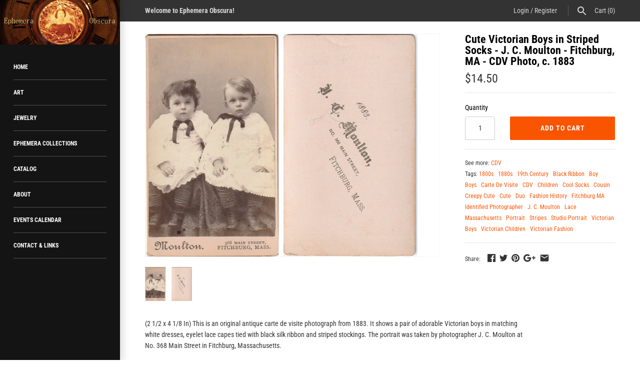

--- FILE ---
content_type: text/html; charset=utf-8
request_url: https://ephemeraobscura.com/products/cute-victorian-boys-in-striped-socks-moulton-fitchburg-ma-cdv-photo-c-1883
body_size: 20610
content:
<!doctype html>
<html lang="en" class="no-js">
<head>
  <meta name="p:domain_verify" content="a2db2795bfe6c3bdbe80554905dd299f"/>
  <!-- Masonry v3.6.1 -->
  <meta charset="UTF-8">
  <meta http-equiv="X-UA-Compatible" content="IE=edge,chrome=1">
  <meta name="viewport" content="width=device-width, initial-scale=1.0" />
  <meta name="theme-color" content="#141414">

  
  <link rel="shortcut icon" href="//ephemeraobscura.com/cdn/shop/files/1-EphemeraObscuraLogo.png?v=1613516645" type="image/png" />
  

  <title>
    Cute Victorian Boys in Striped Socks - J. C. Moulton - Fitchburg, MA - &ndash; Ephemera Obscura Collection
  </title>
  
  <meta name="description" content="(2 1/2 x 4 1/8 In) This is an original antique carte de visite photograph from 1883. It shows a pair of adorable Victorian boys in matching white dresses, eyelet lace capes tied with black silk ribbon and striped stockings. The portrait was taken by photographer J. C. Moulton at No. 368 Main Street in Fitchburg, Massac" />
  
  <link rel="canonical" href="https://ephemeraobscura.com/products/cute-victorian-boys-in-striped-socks-moulton-fitchburg-ma-cdv-photo-c-1883" />

      
    <meta property="og:site_name" content="Ephemera Obscura Collection" />
    
        <meta property="og:image" content="http://ephemeraobscura.com/cdn/shop/products/1-CuteVictorianBoysinStripedSocks-Moulton-Fitchburg_MA-CDVPhoto_c.1800s_1024x1024.jpg?v=1675109923" />
        <meta property="og:description" content="(2 1/2 x 4 1/8 In) This is an original antique carte de visite photograph from 1883. It shows a..." />
        <meta property="og:title" content="Cute Victorian Boys in Striped Socks - J. C. Moulton - Fitchburg, MA - CDV Photo, c. 1883 - Ephemera Obscura Collection" />
        <meta property="og:type" content="product" />
        <meta property="og:url" content="https://ephemeraobscura.com/products/cute-victorian-boys-in-striped-socks-moulton-fitchburg-ma-cdv-photo-c-1883" />
    

  <script>window.performance && window.performance.mark && window.performance.mark('shopify.content_for_header.start');</script><meta name="google-site-verification" content="3cpwpcKt10voy1UbvsXL8L55Qz82PEhcz-9XeNwIB-4">
<meta id="shopify-digital-wallet" name="shopify-digital-wallet" content="/9084534899/digital_wallets/dialog">
<meta name="shopify-checkout-api-token" content="20e9f794fdec53adf2e5cb74a6985792">
<meta id="in-context-paypal-metadata" data-shop-id="9084534899" data-venmo-supported="false" data-environment="production" data-locale="en_US" data-paypal-v4="true" data-currency="USD">
<link rel="alternate" type="application/json+oembed" href="https://ephemeraobscura.com/products/cute-victorian-boys-in-striped-socks-moulton-fitchburg-ma-cdv-photo-c-1883.oembed">
<script async="async" src="/checkouts/internal/preloads.js?locale=en-US"></script>
<link rel="preconnect" href="https://shop.app" crossorigin="anonymous">
<script async="async" src="https://shop.app/checkouts/internal/preloads.js?locale=en-US&shop_id=9084534899" crossorigin="anonymous"></script>
<script id="apple-pay-shop-capabilities" type="application/json">{"shopId":9084534899,"countryCode":"US","currencyCode":"USD","merchantCapabilities":["supports3DS"],"merchantId":"gid:\/\/shopify\/Shop\/9084534899","merchantName":"Ephemera Obscura Collection","requiredBillingContactFields":["postalAddress","email"],"requiredShippingContactFields":["postalAddress","email"],"shippingType":"shipping","supportedNetworks":["visa","masterCard","amex","discover","elo","jcb"],"total":{"type":"pending","label":"Ephemera Obscura Collection","amount":"1.00"},"shopifyPaymentsEnabled":true,"supportsSubscriptions":true}</script>
<script id="shopify-features" type="application/json">{"accessToken":"20e9f794fdec53adf2e5cb74a6985792","betas":["rich-media-storefront-analytics"],"domain":"ephemeraobscura.com","predictiveSearch":true,"shopId":9084534899,"locale":"en"}</script>
<script>var Shopify = Shopify || {};
Shopify.shop = "ephemera-obscura-collection.myshopify.com";
Shopify.locale = "en";
Shopify.currency = {"active":"USD","rate":"1.0"};
Shopify.country = "US";
Shopify.theme = {"name":"Masonry","id":27814756467,"schema_name":"Masonry","schema_version":"3.6.1","theme_store_id":450,"role":"main"};
Shopify.theme.handle = "null";
Shopify.theme.style = {"id":null,"handle":null};
Shopify.cdnHost = "ephemeraobscura.com/cdn";
Shopify.routes = Shopify.routes || {};
Shopify.routes.root = "/";</script>
<script type="module">!function(o){(o.Shopify=o.Shopify||{}).modules=!0}(window);</script>
<script>!function(o){function n(){var o=[];function n(){o.push(Array.prototype.slice.apply(arguments))}return n.q=o,n}var t=o.Shopify=o.Shopify||{};t.loadFeatures=n(),t.autoloadFeatures=n()}(window);</script>
<script>
  window.ShopifyPay = window.ShopifyPay || {};
  window.ShopifyPay.apiHost = "shop.app\/pay";
  window.ShopifyPay.redirectState = null;
</script>
<script id="shop-js-analytics" type="application/json">{"pageType":"product"}</script>
<script defer="defer" async type="module" src="//ephemeraobscura.com/cdn/shopifycloud/shop-js/modules/v2/client.init-shop-cart-sync_C5BV16lS.en.esm.js"></script>
<script defer="defer" async type="module" src="//ephemeraobscura.com/cdn/shopifycloud/shop-js/modules/v2/chunk.common_CygWptCX.esm.js"></script>
<script type="module">
  await import("//ephemeraobscura.com/cdn/shopifycloud/shop-js/modules/v2/client.init-shop-cart-sync_C5BV16lS.en.esm.js");
await import("//ephemeraobscura.com/cdn/shopifycloud/shop-js/modules/v2/chunk.common_CygWptCX.esm.js");

  window.Shopify.SignInWithShop?.initShopCartSync?.({"fedCMEnabled":true,"windoidEnabled":true});

</script>
<script>
  window.Shopify = window.Shopify || {};
  if (!window.Shopify.featureAssets) window.Shopify.featureAssets = {};
  window.Shopify.featureAssets['shop-js'] = {"shop-cart-sync":["modules/v2/client.shop-cart-sync_ZFArdW7E.en.esm.js","modules/v2/chunk.common_CygWptCX.esm.js"],"init-fed-cm":["modules/v2/client.init-fed-cm_CmiC4vf6.en.esm.js","modules/v2/chunk.common_CygWptCX.esm.js"],"shop-button":["modules/v2/client.shop-button_tlx5R9nI.en.esm.js","modules/v2/chunk.common_CygWptCX.esm.js"],"shop-cash-offers":["modules/v2/client.shop-cash-offers_DOA2yAJr.en.esm.js","modules/v2/chunk.common_CygWptCX.esm.js","modules/v2/chunk.modal_D71HUcav.esm.js"],"init-windoid":["modules/v2/client.init-windoid_sURxWdc1.en.esm.js","modules/v2/chunk.common_CygWptCX.esm.js"],"shop-toast-manager":["modules/v2/client.shop-toast-manager_ClPi3nE9.en.esm.js","modules/v2/chunk.common_CygWptCX.esm.js"],"init-shop-email-lookup-coordinator":["modules/v2/client.init-shop-email-lookup-coordinator_B8hsDcYM.en.esm.js","modules/v2/chunk.common_CygWptCX.esm.js"],"init-shop-cart-sync":["modules/v2/client.init-shop-cart-sync_C5BV16lS.en.esm.js","modules/v2/chunk.common_CygWptCX.esm.js"],"avatar":["modules/v2/client.avatar_BTnouDA3.en.esm.js"],"pay-button":["modules/v2/client.pay-button_FdsNuTd3.en.esm.js","modules/v2/chunk.common_CygWptCX.esm.js"],"init-customer-accounts":["modules/v2/client.init-customer-accounts_DxDtT_ad.en.esm.js","modules/v2/client.shop-login-button_C5VAVYt1.en.esm.js","modules/v2/chunk.common_CygWptCX.esm.js","modules/v2/chunk.modal_D71HUcav.esm.js"],"init-shop-for-new-customer-accounts":["modules/v2/client.init-shop-for-new-customer-accounts_ChsxoAhi.en.esm.js","modules/v2/client.shop-login-button_C5VAVYt1.en.esm.js","modules/v2/chunk.common_CygWptCX.esm.js","modules/v2/chunk.modal_D71HUcav.esm.js"],"shop-login-button":["modules/v2/client.shop-login-button_C5VAVYt1.en.esm.js","modules/v2/chunk.common_CygWptCX.esm.js","modules/v2/chunk.modal_D71HUcav.esm.js"],"init-customer-accounts-sign-up":["modules/v2/client.init-customer-accounts-sign-up_CPSyQ0Tj.en.esm.js","modules/v2/client.shop-login-button_C5VAVYt1.en.esm.js","modules/v2/chunk.common_CygWptCX.esm.js","modules/v2/chunk.modal_D71HUcav.esm.js"],"shop-follow-button":["modules/v2/client.shop-follow-button_Cva4Ekp9.en.esm.js","modules/v2/chunk.common_CygWptCX.esm.js","modules/v2/chunk.modal_D71HUcav.esm.js"],"checkout-modal":["modules/v2/client.checkout-modal_BPM8l0SH.en.esm.js","modules/v2/chunk.common_CygWptCX.esm.js","modules/v2/chunk.modal_D71HUcav.esm.js"],"lead-capture":["modules/v2/client.lead-capture_Bi8yE_yS.en.esm.js","modules/v2/chunk.common_CygWptCX.esm.js","modules/v2/chunk.modal_D71HUcav.esm.js"],"shop-login":["modules/v2/client.shop-login_D6lNrXab.en.esm.js","modules/v2/chunk.common_CygWptCX.esm.js","modules/v2/chunk.modal_D71HUcav.esm.js"],"payment-terms":["modules/v2/client.payment-terms_CZxnsJam.en.esm.js","modules/v2/chunk.common_CygWptCX.esm.js","modules/v2/chunk.modal_D71HUcav.esm.js"]};
</script>
<script>(function() {
  var isLoaded = false;
  function asyncLoad() {
    if (isLoaded) return;
    isLoaded = true;
    var urls = ["\/\/static.zotabox.com\/3\/0\/304931e21191766963bf3ccbb356188f\/widgets.js?shop=ephemera-obscura-collection.myshopify.com"];
    for (var i = 0; i < urls.length; i++) {
      var s = document.createElement('script');
      s.type = 'text/javascript';
      s.async = true;
      s.src = urls[i];
      var x = document.getElementsByTagName('script')[0];
      x.parentNode.insertBefore(s, x);
    }
  };
  if(window.attachEvent) {
    window.attachEvent('onload', asyncLoad);
  } else {
    window.addEventListener('load', asyncLoad, false);
  }
})();</script>
<script id="__st">var __st={"a":9084534899,"offset":-25200,"reqid":"f1c9e627-47ec-4e74-9d3b-9c42da5a7842-1768751837","pageurl":"ephemeraobscura.com\/products\/cute-victorian-boys-in-striped-socks-moulton-fitchburg-ma-cdv-photo-c-1883","u":"9c719e8ce152","p":"product","rtyp":"product","rid":8201025683685};</script>
<script>window.ShopifyPaypalV4VisibilityTracking = true;</script>
<script id="captcha-bootstrap">!function(){'use strict';const t='contact',e='account',n='new_comment',o=[[t,t],['blogs',n],['comments',n],[t,'customer']],c=[[e,'customer_login'],[e,'guest_login'],[e,'recover_customer_password'],[e,'create_customer']],r=t=>t.map((([t,e])=>`form[action*='/${t}']:not([data-nocaptcha='true']) input[name='form_type'][value='${e}']`)).join(','),a=t=>()=>t?[...document.querySelectorAll(t)].map((t=>t.form)):[];function s(){const t=[...o],e=r(t);return a(e)}const i='password',u='form_key',d=['recaptcha-v3-token','g-recaptcha-response','h-captcha-response',i],f=()=>{try{return window.sessionStorage}catch{return}},m='__shopify_v',_=t=>t.elements[u];function p(t,e,n=!1){try{const o=window.sessionStorage,c=JSON.parse(o.getItem(e)),{data:r}=function(t){const{data:e,action:n}=t;return t[m]||n?{data:e,action:n}:{data:t,action:n}}(c);for(const[e,n]of Object.entries(r))t.elements[e]&&(t.elements[e].value=n);n&&o.removeItem(e)}catch(o){console.error('form repopulation failed',{error:o})}}const l='form_type',E='cptcha';function T(t){t.dataset[E]=!0}const w=window,h=w.document,L='Shopify',v='ce_forms',y='captcha';let A=!1;((t,e)=>{const n=(g='f06e6c50-85a8-45c8-87d0-21a2b65856fe',I='https://cdn.shopify.com/shopifycloud/storefront-forms-hcaptcha/ce_storefront_forms_captcha_hcaptcha.v1.5.2.iife.js',D={infoText:'Protected by hCaptcha',privacyText:'Privacy',termsText:'Terms'},(t,e,n)=>{const o=w[L][v],c=o.bindForm;if(c)return c(t,g,e,D).then(n);var r;o.q.push([[t,g,e,D],n]),r=I,A||(h.body.append(Object.assign(h.createElement('script'),{id:'captcha-provider',async:!0,src:r})),A=!0)});var g,I,D;w[L]=w[L]||{},w[L][v]=w[L][v]||{},w[L][v].q=[],w[L][y]=w[L][y]||{},w[L][y].protect=function(t,e){n(t,void 0,e),T(t)},Object.freeze(w[L][y]),function(t,e,n,w,h,L){const[v,y,A,g]=function(t,e,n){const i=e?o:[],u=t?c:[],d=[...i,...u],f=r(d),m=r(i),_=r(d.filter((([t,e])=>n.includes(e))));return[a(f),a(m),a(_),s()]}(w,h,L),I=t=>{const e=t.target;return e instanceof HTMLFormElement?e:e&&e.form},D=t=>v().includes(t);t.addEventListener('submit',(t=>{const e=I(t);if(!e)return;const n=D(e)&&!e.dataset.hcaptchaBound&&!e.dataset.recaptchaBound,o=_(e),c=g().includes(e)&&(!o||!o.value);(n||c)&&t.preventDefault(),c&&!n&&(function(t){try{if(!f())return;!function(t){const e=f();if(!e)return;const n=_(t);if(!n)return;const o=n.value;o&&e.removeItem(o)}(t);const e=Array.from(Array(32),(()=>Math.random().toString(36)[2])).join('');!function(t,e){_(t)||t.append(Object.assign(document.createElement('input'),{type:'hidden',name:u})),t.elements[u].value=e}(t,e),function(t,e){const n=f();if(!n)return;const o=[...t.querySelectorAll(`input[type='${i}']`)].map((({name:t})=>t)),c=[...d,...o],r={};for(const[a,s]of new FormData(t).entries())c.includes(a)||(r[a]=s);n.setItem(e,JSON.stringify({[m]:1,action:t.action,data:r}))}(t,e)}catch(e){console.error('failed to persist form',e)}}(e),e.submit())}));const S=(t,e)=>{t&&!t.dataset[E]&&(n(t,e.some((e=>e===t))),T(t))};for(const o of['focusin','change'])t.addEventListener(o,(t=>{const e=I(t);D(e)&&S(e,y())}));const B=e.get('form_key'),M=e.get(l),P=B&&M;t.addEventListener('DOMContentLoaded',(()=>{const t=y();if(P)for(const e of t)e.elements[l].value===M&&p(e,B);[...new Set([...A(),...v().filter((t=>'true'===t.dataset.shopifyCaptcha))])].forEach((e=>S(e,t)))}))}(h,new URLSearchParams(w.location.search),n,t,e,['guest_login'])})(!0,!0)}();</script>
<script integrity="sha256-4kQ18oKyAcykRKYeNunJcIwy7WH5gtpwJnB7kiuLZ1E=" data-source-attribution="shopify.loadfeatures" defer="defer" src="//ephemeraobscura.com/cdn/shopifycloud/storefront/assets/storefront/load_feature-a0a9edcb.js" crossorigin="anonymous"></script>
<script crossorigin="anonymous" defer="defer" src="//ephemeraobscura.com/cdn/shopifycloud/storefront/assets/shopify_pay/storefront-65b4c6d7.js?v=20250812"></script>
<script data-source-attribution="shopify.dynamic_checkout.dynamic.init">var Shopify=Shopify||{};Shopify.PaymentButton=Shopify.PaymentButton||{isStorefrontPortableWallets:!0,init:function(){window.Shopify.PaymentButton.init=function(){};var t=document.createElement("script");t.src="https://ephemeraobscura.com/cdn/shopifycloud/portable-wallets/latest/portable-wallets.en.js",t.type="module",document.head.appendChild(t)}};
</script>
<script data-source-attribution="shopify.dynamic_checkout.buyer_consent">
  function portableWalletsHideBuyerConsent(e){var t=document.getElementById("shopify-buyer-consent"),n=document.getElementById("shopify-subscription-policy-button");t&&n&&(t.classList.add("hidden"),t.setAttribute("aria-hidden","true"),n.removeEventListener("click",e))}function portableWalletsShowBuyerConsent(e){var t=document.getElementById("shopify-buyer-consent"),n=document.getElementById("shopify-subscription-policy-button");t&&n&&(t.classList.remove("hidden"),t.removeAttribute("aria-hidden"),n.addEventListener("click",e))}window.Shopify?.PaymentButton&&(window.Shopify.PaymentButton.hideBuyerConsent=portableWalletsHideBuyerConsent,window.Shopify.PaymentButton.showBuyerConsent=portableWalletsShowBuyerConsent);
</script>
<script data-source-attribution="shopify.dynamic_checkout.cart.bootstrap">document.addEventListener("DOMContentLoaded",(function(){function t(){return document.querySelector("shopify-accelerated-checkout-cart, shopify-accelerated-checkout")}if(t())Shopify.PaymentButton.init();else{new MutationObserver((function(e,n){t()&&(Shopify.PaymentButton.init(),n.disconnect())})).observe(document.body,{childList:!0,subtree:!0})}}));
</script>
<link id="shopify-accelerated-checkout-styles" rel="stylesheet" media="screen" href="https://ephemeraobscura.com/cdn/shopifycloud/portable-wallets/latest/accelerated-checkout-backwards-compat.css" crossorigin="anonymous">
<style id="shopify-accelerated-checkout-cart">
        #shopify-buyer-consent {
  margin-top: 1em;
  display: inline-block;
  width: 100%;
}

#shopify-buyer-consent.hidden {
  display: none;
}

#shopify-subscription-policy-button {
  background: none;
  border: none;
  padding: 0;
  text-decoration: underline;
  font-size: inherit;
  cursor: pointer;
}

#shopify-subscription-policy-button::before {
  box-shadow: none;
}

      </style>

<script>window.performance && window.performance.mark && window.performance.mark('shopify.content_for_header.end');</script>

  <link href="//ephemeraobscura.com/cdn/shop/t/2/assets/styles.scss.css?v=59339023327377869831759252090" rel="stylesheet" type="text/css" media="all" />

  

  <script src="//ephemeraobscura.com/cdn/shopifycloud/storefront/assets/themes_support/option_selection-b017cd28.js" type="text/javascript"></script>
  <script src="//ajax.googleapis.com/ajax/libs/jquery/1.8/jquery.min.js" type="text/javascript"></script>
  <script>
    document.documentElement.className = ''; //Remove no-js class
    window.theme = window.theme || {};
    theme.jQuery = jQuery;
    theme.money_format = "${{amount}}";
    theme.money_container = 'span.theme-money';
  </script>

<link href="https://monorail-edge.shopifysvc.com" rel="dns-prefetch">
<script>(function(){if ("sendBeacon" in navigator && "performance" in window) {try {var session_token_from_headers = performance.getEntriesByType('navigation')[0].serverTiming.find(x => x.name == '_s').description;} catch {var session_token_from_headers = undefined;}var session_cookie_matches = document.cookie.match(/_shopify_s=([^;]*)/);var session_token_from_cookie = session_cookie_matches && session_cookie_matches.length === 2 ? session_cookie_matches[1] : "";var session_token = session_token_from_headers || session_token_from_cookie || "";function handle_abandonment_event(e) {var entries = performance.getEntries().filter(function(entry) {return /monorail-edge.shopifysvc.com/.test(entry.name);});if (!window.abandonment_tracked && entries.length === 0) {window.abandonment_tracked = true;var currentMs = Date.now();var navigation_start = performance.timing.navigationStart;var payload = {shop_id: 9084534899,url: window.location.href,navigation_start,duration: currentMs - navigation_start,session_token,page_type: "product"};window.navigator.sendBeacon("https://monorail-edge.shopifysvc.com/v1/produce", JSON.stringify({schema_id: "online_store_buyer_site_abandonment/1.1",payload: payload,metadata: {event_created_at_ms: currentMs,event_sent_at_ms: currentMs}}));}}window.addEventListener('pagehide', handle_abandonment_event);}}());</script>
<script id="web-pixels-manager-setup">(function e(e,d,r,n,o){if(void 0===o&&(o={}),!Boolean(null===(a=null===(i=window.Shopify)||void 0===i?void 0:i.analytics)||void 0===a?void 0:a.replayQueue)){var i,a;window.Shopify=window.Shopify||{};var t=window.Shopify;t.analytics=t.analytics||{};var s=t.analytics;s.replayQueue=[],s.publish=function(e,d,r){return s.replayQueue.push([e,d,r]),!0};try{self.performance.mark("wpm:start")}catch(e){}var l=function(){var e={modern:/Edge?\/(1{2}[4-9]|1[2-9]\d|[2-9]\d{2}|\d{4,})\.\d+(\.\d+|)|Firefox\/(1{2}[4-9]|1[2-9]\d|[2-9]\d{2}|\d{4,})\.\d+(\.\d+|)|Chrom(ium|e)\/(9{2}|\d{3,})\.\d+(\.\d+|)|(Maci|X1{2}).+ Version\/(15\.\d+|(1[6-9]|[2-9]\d|\d{3,})\.\d+)([,.]\d+|)( \(\w+\)|)( Mobile\/\w+|) Safari\/|Chrome.+OPR\/(9{2}|\d{3,})\.\d+\.\d+|(CPU[ +]OS|iPhone[ +]OS|CPU[ +]iPhone|CPU IPhone OS|CPU iPad OS)[ +]+(15[._]\d+|(1[6-9]|[2-9]\d|\d{3,})[._]\d+)([._]\d+|)|Android:?[ /-](13[3-9]|1[4-9]\d|[2-9]\d{2}|\d{4,})(\.\d+|)(\.\d+|)|Android.+Firefox\/(13[5-9]|1[4-9]\d|[2-9]\d{2}|\d{4,})\.\d+(\.\d+|)|Android.+Chrom(ium|e)\/(13[3-9]|1[4-9]\d|[2-9]\d{2}|\d{4,})\.\d+(\.\d+|)|SamsungBrowser\/([2-9]\d|\d{3,})\.\d+/,legacy:/Edge?\/(1[6-9]|[2-9]\d|\d{3,})\.\d+(\.\d+|)|Firefox\/(5[4-9]|[6-9]\d|\d{3,})\.\d+(\.\d+|)|Chrom(ium|e)\/(5[1-9]|[6-9]\d|\d{3,})\.\d+(\.\d+|)([\d.]+$|.*Safari\/(?![\d.]+ Edge\/[\d.]+$))|(Maci|X1{2}).+ Version\/(10\.\d+|(1[1-9]|[2-9]\d|\d{3,})\.\d+)([,.]\d+|)( \(\w+\)|)( Mobile\/\w+|) Safari\/|Chrome.+OPR\/(3[89]|[4-9]\d|\d{3,})\.\d+\.\d+|(CPU[ +]OS|iPhone[ +]OS|CPU[ +]iPhone|CPU IPhone OS|CPU iPad OS)[ +]+(10[._]\d+|(1[1-9]|[2-9]\d|\d{3,})[._]\d+)([._]\d+|)|Android:?[ /-](13[3-9]|1[4-9]\d|[2-9]\d{2}|\d{4,})(\.\d+|)(\.\d+|)|Mobile Safari.+OPR\/([89]\d|\d{3,})\.\d+\.\d+|Android.+Firefox\/(13[5-9]|1[4-9]\d|[2-9]\d{2}|\d{4,})\.\d+(\.\d+|)|Android.+Chrom(ium|e)\/(13[3-9]|1[4-9]\d|[2-9]\d{2}|\d{4,})\.\d+(\.\d+|)|Android.+(UC? ?Browser|UCWEB|U3)[ /]?(15\.([5-9]|\d{2,})|(1[6-9]|[2-9]\d|\d{3,})\.\d+)\.\d+|SamsungBrowser\/(5\.\d+|([6-9]|\d{2,})\.\d+)|Android.+MQ{2}Browser\/(14(\.(9|\d{2,})|)|(1[5-9]|[2-9]\d|\d{3,})(\.\d+|))(\.\d+|)|K[Aa][Ii]OS\/(3\.\d+|([4-9]|\d{2,})\.\d+)(\.\d+|)/},d=e.modern,r=e.legacy,n=navigator.userAgent;return n.match(d)?"modern":n.match(r)?"legacy":"unknown"}(),u="modern"===l?"modern":"legacy",c=(null!=n?n:{modern:"",legacy:""})[u],f=function(e){return[e.baseUrl,"/wpm","/b",e.hashVersion,"modern"===e.buildTarget?"m":"l",".js"].join("")}({baseUrl:d,hashVersion:r,buildTarget:u}),m=function(e){var d=e.version,r=e.bundleTarget,n=e.surface,o=e.pageUrl,i=e.monorailEndpoint;return{emit:function(e){var a=e.status,t=e.errorMsg,s=(new Date).getTime(),l=JSON.stringify({metadata:{event_sent_at_ms:s},events:[{schema_id:"web_pixels_manager_load/3.1",payload:{version:d,bundle_target:r,page_url:o,status:a,surface:n,error_msg:t},metadata:{event_created_at_ms:s}}]});if(!i)return console&&console.warn&&console.warn("[Web Pixels Manager] No Monorail endpoint provided, skipping logging."),!1;try{return self.navigator.sendBeacon.bind(self.navigator)(i,l)}catch(e){}var u=new XMLHttpRequest;try{return u.open("POST",i,!0),u.setRequestHeader("Content-Type","text/plain"),u.send(l),!0}catch(e){return console&&console.warn&&console.warn("[Web Pixels Manager] Got an unhandled error while logging to Monorail."),!1}}}}({version:r,bundleTarget:l,surface:e.surface,pageUrl:self.location.href,monorailEndpoint:e.monorailEndpoint});try{o.browserTarget=l,function(e){var d=e.src,r=e.async,n=void 0===r||r,o=e.onload,i=e.onerror,a=e.sri,t=e.scriptDataAttributes,s=void 0===t?{}:t,l=document.createElement("script"),u=document.querySelector("head"),c=document.querySelector("body");if(l.async=n,l.src=d,a&&(l.integrity=a,l.crossOrigin="anonymous"),s)for(var f in s)if(Object.prototype.hasOwnProperty.call(s,f))try{l.dataset[f]=s[f]}catch(e){}if(o&&l.addEventListener("load",o),i&&l.addEventListener("error",i),u)u.appendChild(l);else{if(!c)throw new Error("Did not find a head or body element to append the script");c.appendChild(l)}}({src:f,async:!0,onload:function(){if(!function(){var e,d;return Boolean(null===(d=null===(e=window.Shopify)||void 0===e?void 0:e.analytics)||void 0===d?void 0:d.initialized)}()){var d=window.webPixelsManager.init(e)||void 0;if(d){var r=window.Shopify.analytics;r.replayQueue.forEach((function(e){var r=e[0],n=e[1],o=e[2];d.publishCustomEvent(r,n,o)})),r.replayQueue=[],r.publish=d.publishCustomEvent,r.visitor=d.visitor,r.initialized=!0}}},onerror:function(){return m.emit({status:"failed",errorMsg:"".concat(f," has failed to load")})},sri:function(e){var d=/^sha384-[A-Za-z0-9+/=]+$/;return"string"==typeof e&&d.test(e)}(c)?c:"",scriptDataAttributes:o}),m.emit({status:"loading"})}catch(e){m.emit({status:"failed",errorMsg:(null==e?void 0:e.message)||"Unknown error"})}}})({shopId: 9084534899,storefrontBaseUrl: "https://ephemeraobscura.com",extensionsBaseUrl: "https://extensions.shopifycdn.com/cdn/shopifycloud/web-pixels-manager",monorailEndpoint: "https://monorail-edge.shopifysvc.com/unstable/produce_batch",surface: "storefront-renderer",enabledBetaFlags: ["2dca8a86"],webPixelsConfigList: [{"id":"516620517","configuration":"{\"config\":\"{\\\"pixel_id\\\":\\\"GT-NBPJ872\\\",\\\"target_country\\\":\\\"US\\\",\\\"gtag_events\\\":[{\\\"type\\\":\\\"purchase\\\",\\\"action_label\\\":\\\"MC-NREL240QRT\\\"},{\\\"type\\\":\\\"page_view\\\",\\\"action_label\\\":\\\"MC-NREL240QRT\\\"},{\\\"type\\\":\\\"view_item\\\",\\\"action_label\\\":\\\"MC-NREL240QRT\\\"}],\\\"enable_monitoring_mode\\\":false}\"}","eventPayloadVersion":"v1","runtimeContext":"OPEN","scriptVersion":"b2a88bafab3e21179ed38636efcd8a93","type":"APP","apiClientId":1780363,"privacyPurposes":[],"dataSharingAdjustments":{"protectedCustomerApprovalScopes":["read_customer_address","read_customer_email","read_customer_name","read_customer_personal_data","read_customer_phone"]}},{"id":"shopify-app-pixel","configuration":"{}","eventPayloadVersion":"v1","runtimeContext":"STRICT","scriptVersion":"0450","apiClientId":"shopify-pixel","type":"APP","privacyPurposes":["ANALYTICS","MARKETING"]},{"id":"shopify-custom-pixel","eventPayloadVersion":"v1","runtimeContext":"LAX","scriptVersion":"0450","apiClientId":"shopify-pixel","type":"CUSTOM","privacyPurposes":["ANALYTICS","MARKETING"]}],isMerchantRequest: false,initData: {"shop":{"name":"Ephemera Obscura Collection","paymentSettings":{"currencyCode":"USD"},"myshopifyDomain":"ephemera-obscura-collection.myshopify.com","countryCode":"US","storefrontUrl":"https:\/\/ephemeraobscura.com"},"customer":null,"cart":null,"checkout":null,"productVariants":[{"price":{"amount":14.5,"currencyCode":"USD"},"product":{"title":"Cute Victorian Boys in Striped Socks - J. C. Moulton - Fitchburg, MA - CDV Photo, c. 1883","vendor":"Ephemera Obscura Collection","id":"8201025683685","untranslatedTitle":"Cute Victorian Boys in Striped Socks - J. C. Moulton - Fitchburg, MA - CDV Photo, c. 1883","url":"\/products\/cute-victorian-boys-in-striped-socks-moulton-fitchburg-ma-cdv-photo-c-1883","type":"CDV"},"id":"43871512363237","image":{"src":"\/\/ephemeraobscura.com\/cdn\/shop\/products\/1-CuteVictorianBoysinStripedSocks-Moulton-Fitchburg_MA-CDVPhoto_c.1800s.jpg?v=1675109923"},"sku":"","title":"Default Title","untranslatedTitle":"Default Title"}],"purchasingCompany":null},},"https://ephemeraobscura.com/cdn","fcfee988w5aeb613cpc8e4bc33m6693e112",{"modern":"","legacy":""},{"shopId":"9084534899","storefrontBaseUrl":"https:\/\/ephemeraobscura.com","extensionBaseUrl":"https:\/\/extensions.shopifycdn.com\/cdn\/shopifycloud\/web-pixels-manager","surface":"storefront-renderer","enabledBetaFlags":"[\"2dca8a86\"]","isMerchantRequest":"false","hashVersion":"fcfee988w5aeb613cpc8e4bc33m6693e112","publish":"custom","events":"[[\"page_viewed\",{}],[\"product_viewed\",{\"productVariant\":{\"price\":{\"amount\":14.5,\"currencyCode\":\"USD\"},\"product\":{\"title\":\"Cute Victorian Boys in Striped Socks - J. C. Moulton - Fitchburg, MA - CDV Photo, c. 1883\",\"vendor\":\"Ephemera Obscura Collection\",\"id\":\"8201025683685\",\"untranslatedTitle\":\"Cute Victorian Boys in Striped Socks - J. C. Moulton - Fitchburg, MA - CDV Photo, c. 1883\",\"url\":\"\/products\/cute-victorian-boys-in-striped-socks-moulton-fitchburg-ma-cdv-photo-c-1883\",\"type\":\"CDV\"},\"id\":\"43871512363237\",\"image\":{\"src\":\"\/\/ephemeraobscura.com\/cdn\/shop\/products\/1-CuteVictorianBoysinStripedSocks-Moulton-Fitchburg_MA-CDVPhoto_c.1800s.jpg?v=1675109923\"},\"sku\":\"\",\"title\":\"Default Title\",\"untranslatedTitle\":\"Default Title\"}}]]"});</script><script>
  window.ShopifyAnalytics = window.ShopifyAnalytics || {};
  window.ShopifyAnalytics.meta = window.ShopifyAnalytics.meta || {};
  window.ShopifyAnalytics.meta.currency = 'USD';
  var meta = {"product":{"id":8201025683685,"gid":"gid:\/\/shopify\/Product\/8201025683685","vendor":"Ephemera Obscura Collection","type":"CDV","handle":"cute-victorian-boys-in-striped-socks-moulton-fitchburg-ma-cdv-photo-c-1883","variants":[{"id":43871512363237,"price":1450,"name":"Cute Victorian Boys in Striped Socks - J. C. Moulton - Fitchburg, MA - CDV Photo, c. 1883","public_title":null,"sku":""}],"remote":false},"page":{"pageType":"product","resourceType":"product","resourceId":8201025683685,"requestId":"f1c9e627-47ec-4e74-9d3b-9c42da5a7842-1768751837"}};
  for (var attr in meta) {
    window.ShopifyAnalytics.meta[attr] = meta[attr];
  }
</script>
<script class="analytics">
  (function () {
    var customDocumentWrite = function(content) {
      var jquery = null;

      if (window.jQuery) {
        jquery = window.jQuery;
      } else if (window.Checkout && window.Checkout.$) {
        jquery = window.Checkout.$;
      }

      if (jquery) {
        jquery('body').append(content);
      }
    };

    var hasLoggedConversion = function(token) {
      if (token) {
        return document.cookie.indexOf('loggedConversion=' + token) !== -1;
      }
      return false;
    }

    var setCookieIfConversion = function(token) {
      if (token) {
        var twoMonthsFromNow = new Date(Date.now());
        twoMonthsFromNow.setMonth(twoMonthsFromNow.getMonth() + 2);

        document.cookie = 'loggedConversion=' + token + '; expires=' + twoMonthsFromNow;
      }
    }

    var trekkie = window.ShopifyAnalytics.lib = window.trekkie = window.trekkie || [];
    if (trekkie.integrations) {
      return;
    }
    trekkie.methods = [
      'identify',
      'page',
      'ready',
      'track',
      'trackForm',
      'trackLink'
    ];
    trekkie.factory = function(method) {
      return function() {
        var args = Array.prototype.slice.call(arguments);
        args.unshift(method);
        trekkie.push(args);
        return trekkie;
      };
    };
    for (var i = 0; i < trekkie.methods.length; i++) {
      var key = trekkie.methods[i];
      trekkie[key] = trekkie.factory(key);
    }
    trekkie.load = function(config) {
      trekkie.config = config || {};
      trekkie.config.initialDocumentCookie = document.cookie;
      var first = document.getElementsByTagName('script')[0];
      var script = document.createElement('script');
      script.type = 'text/javascript';
      script.onerror = function(e) {
        var scriptFallback = document.createElement('script');
        scriptFallback.type = 'text/javascript';
        scriptFallback.onerror = function(error) {
                var Monorail = {
      produce: function produce(monorailDomain, schemaId, payload) {
        var currentMs = new Date().getTime();
        var event = {
          schema_id: schemaId,
          payload: payload,
          metadata: {
            event_created_at_ms: currentMs,
            event_sent_at_ms: currentMs
          }
        };
        return Monorail.sendRequest("https://" + monorailDomain + "/v1/produce", JSON.stringify(event));
      },
      sendRequest: function sendRequest(endpointUrl, payload) {
        // Try the sendBeacon API
        if (window && window.navigator && typeof window.navigator.sendBeacon === 'function' && typeof window.Blob === 'function' && !Monorail.isIos12()) {
          var blobData = new window.Blob([payload], {
            type: 'text/plain'
          });

          if (window.navigator.sendBeacon(endpointUrl, blobData)) {
            return true;
          } // sendBeacon was not successful

        } // XHR beacon

        var xhr = new XMLHttpRequest();

        try {
          xhr.open('POST', endpointUrl);
          xhr.setRequestHeader('Content-Type', 'text/plain');
          xhr.send(payload);
        } catch (e) {
          console.log(e);
        }

        return false;
      },
      isIos12: function isIos12() {
        return window.navigator.userAgent.lastIndexOf('iPhone; CPU iPhone OS 12_') !== -1 || window.navigator.userAgent.lastIndexOf('iPad; CPU OS 12_') !== -1;
      }
    };
    Monorail.produce('monorail-edge.shopifysvc.com',
      'trekkie_storefront_load_errors/1.1',
      {shop_id: 9084534899,
      theme_id: 27814756467,
      app_name: "storefront",
      context_url: window.location.href,
      source_url: "//ephemeraobscura.com/cdn/s/trekkie.storefront.cd680fe47e6c39ca5d5df5f0a32d569bc48c0f27.min.js"});

        };
        scriptFallback.async = true;
        scriptFallback.src = '//ephemeraobscura.com/cdn/s/trekkie.storefront.cd680fe47e6c39ca5d5df5f0a32d569bc48c0f27.min.js';
        first.parentNode.insertBefore(scriptFallback, first);
      };
      script.async = true;
      script.src = '//ephemeraobscura.com/cdn/s/trekkie.storefront.cd680fe47e6c39ca5d5df5f0a32d569bc48c0f27.min.js';
      first.parentNode.insertBefore(script, first);
    };
    trekkie.load(
      {"Trekkie":{"appName":"storefront","development":false,"defaultAttributes":{"shopId":9084534899,"isMerchantRequest":null,"themeId":27814756467,"themeCityHash":"13123242214882270805","contentLanguage":"en","currency":"USD","eventMetadataId":"3e4ffb4e-5ff1-4afb-bf27-d470d1df5ca4"},"isServerSideCookieWritingEnabled":true,"monorailRegion":"shop_domain","enabledBetaFlags":["65f19447"]},"Session Attribution":{},"S2S":{"facebookCapiEnabled":false,"source":"trekkie-storefront-renderer","apiClientId":580111}}
    );

    var loaded = false;
    trekkie.ready(function() {
      if (loaded) return;
      loaded = true;

      window.ShopifyAnalytics.lib = window.trekkie;

      var originalDocumentWrite = document.write;
      document.write = customDocumentWrite;
      try { window.ShopifyAnalytics.merchantGoogleAnalytics.call(this); } catch(error) {};
      document.write = originalDocumentWrite;

      window.ShopifyAnalytics.lib.page(null,{"pageType":"product","resourceType":"product","resourceId":8201025683685,"requestId":"f1c9e627-47ec-4e74-9d3b-9c42da5a7842-1768751837","shopifyEmitted":true});

      var match = window.location.pathname.match(/checkouts\/(.+)\/(thank_you|post_purchase)/)
      var token = match? match[1]: undefined;
      if (!hasLoggedConversion(token)) {
        setCookieIfConversion(token);
        window.ShopifyAnalytics.lib.track("Viewed Product",{"currency":"USD","variantId":43871512363237,"productId":8201025683685,"productGid":"gid:\/\/shopify\/Product\/8201025683685","name":"Cute Victorian Boys in Striped Socks - J. C. Moulton - Fitchburg, MA - CDV Photo, c. 1883","price":"14.50","sku":"","brand":"Ephemera Obscura Collection","variant":null,"category":"CDV","nonInteraction":true,"remote":false},undefined,undefined,{"shopifyEmitted":true});
      window.ShopifyAnalytics.lib.track("monorail:\/\/trekkie_storefront_viewed_product\/1.1",{"currency":"USD","variantId":43871512363237,"productId":8201025683685,"productGid":"gid:\/\/shopify\/Product\/8201025683685","name":"Cute Victorian Boys in Striped Socks - J. C. Moulton - Fitchburg, MA - CDV Photo, c. 1883","price":"14.50","sku":"","brand":"Ephemera Obscura Collection","variant":null,"category":"CDV","nonInteraction":true,"remote":false,"referer":"https:\/\/ephemeraobscura.com\/products\/cute-victorian-boys-in-striped-socks-moulton-fitchburg-ma-cdv-photo-c-1883"});
      }
    });


        var eventsListenerScript = document.createElement('script');
        eventsListenerScript.async = true;
        eventsListenerScript.src = "//ephemeraobscura.com/cdn/shopifycloud/storefront/assets/shop_events_listener-3da45d37.js";
        document.getElementsByTagName('head')[0].appendChild(eventsListenerScript);

})();</script>
<script
  defer
  src="https://ephemeraobscura.com/cdn/shopifycloud/perf-kit/shopify-perf-kit-3.0.4.min.js"
  data-application="storefront-renderer"
  data-shop-id="9084534899"
  data-render-region="gcp-us-central1"
  data-page-type="product"
  data-theme-instance-id="27814756467"
  data-theme-name="Masonry"
  data-theme-version="3.6.1"
  data-monorail-region="shop_domain"
  data-resource-timing-sampling-rate="10"
  data-shs="true"
  data-shs-beacon="true"
  data-shs-export-with-fetch="true"
  data-shs-logs-sample-rate="1"
  data-shs-beacon-endpoint="https://ephemeraobscura.com/api/collect"
></script>
</head>

<body class="template-product">

  

  <div class="bodywrap cf">

    <div id="shopify-section-header" class="shopify-section">

<div data-section-type="header-section">

  <div class="page-header cf">
    <div class="page-header__inner">
      <a class="nav-toggle" href="#"><svg fill="#000000" height="24" viewBox="0 0 24 24" width="24" xmlns="http://www.w3.org/2000/svg">
    <path d="M0 0h24v24H0z" fill="none"/>
    <path d="M3 18h18v-2H3v2zm0-5h18v-2H3v2zm0-7v2h18V6H3z"/>
</svg></a>

      <div class="shoplogo ">
        <a href="/" title="Ephemera Obscura Collection">
          
          <span class="logoimg"><img src="//ephemeraobscura.com/cdn/shop/files/19983615_1750501578301164_6294535523993250605_o_480x.jpg?v=1613515843" alt="Ephemera Obscura Collection" /></span>
          
        </a>
      </div>

      
      <span class="store-message store-message--upper">
        
        Welcome to Ephemera Obscura!
        
      </span>
      

      
      <span class="account-links">
        
        <a href="/account/login" id="customer_login_link">Login</a> /
        <a href="/account/register" id="customer_register_link">Register</a>
        
      </span>
      

      <span class="search-and-cart">
        <a class="search desktop-only" href="/search"><svg fill="#000000" height="24" viewBox="0 0 24 24" width="24" xmlns="http://www.w3.org/2000/svg">
  <title>Search</title>
  <path d="M15.5 14h-.79l-.28-.27C15.41 12.59 16 11.11 16 9.5 16 5.91 13.09 3 9.5 3S3 5.91 3 9.5 5.91 16 9.5 16c1.61 0 3.09-.59 4.23-1.57l.27.28v.79l5 4.99L20.49 19l-4.99-5zm-6 0C7.01 14 5 11.99 5 9.5S7.01 5 9.5 5 14 7.01 14 9.5 11.99 14 9.5 14z"/>
  <path d="M0 0h24v24H0z" fill="none"/>
</svg></a>

        <span class="cartsummary">
          <span class="cartsummary__inner">
            <a href="/cart">
              <span class="title">Cart</span>
              <span class="numitems">(0)</span>
            </a>

            <span class="desktop-only">
              
            </span>
          </span>
        </span>
      </span>
    </div>

    
    <span class="store-message store-message--lower">
      
      Welcome to Ephemera Obscura!
      
    </span>
    
  </div>

  <div id="navbar" class="nav-style-out" data-section-type="sidebar-section">
    <div id="navpanel">
      <div class="shoplogo ">
        <a href="/" title="Ephemera Obscura Collection">
          
          <span class="logoimg"><img src="//ephemeraobscura.com/cdn/shop/files/19983615_1750501578301164_6294535523993250605_o_480x.jpg?v=1613515843" alt="Ephemera Obscura Collection" /></span>
          
        </a>
      </div>

      <div class="mobile-only search-box">
        <form name="search" action="/search">
          <input type="hidden" name="type" value="product" />
          <input type="text" name="q" placeholder="Search" value="" />
          <button type="submit" class="plain"><svg fill="#000000" height="24" viewBox="0 0 24 24" width="24" xmlns="http://www.w3.org/2000/svg">
  <title>Search</title>
  <path d="M15.5 14h-.79l-.28-.27C15.41 12.59 16 11.11 16 9.5 16 5.91 13.09 3 9.5 3S3 5.91 3 9.5 5.91 16 9.5 16c1.61 0 3.09-.59 4.23-1.57l.27.28v.79l5 4.99L20.49 19l-4.99-5zm-6 0C7.01 14 5 11.99 5 9.5S7.01 5 9.5 5 14 7.01 14 9.5 11.99 14 9.5 14z"/>
  <path d="M0 0h24v24H0z" fill="none"/>
</svg></button>
        </form>
      </div>

      <div class="mainnav">
        <div class="tier1" role="navigation" aria-label="Navigation">
          <a class="back" href="#" aria-controls="current-submenu" aria-label="Return to previous menu" tabindex="-1"><svg fill="#000000" height="24" viewBox="0 0 24 24" width="24" xmlns="http://www.w3.org/2000/svg">
  <title>Left</title>
  <path d="M15.41 16.09l-4.58-4.59 4.58-4.59L14 5.5l-6 6 6 6z"/><path d="M0-.5h24v24H0z" fill="none"/>
</svg></a>
          <ul>
            
            <li class="">
              <a class="tier1title" href="/" >Home</a>

              
            </li>
            
            <li class="">
              <a class="tier1title" href="/collections/ephemera-obscura-art" >Art</a>

              
            </li>
            
            <li class="">
              <a class="tier1title" href="/collections/jewelry" >Jewelry</a>

              
            </li>
            
            <li class="">
              <a class="tier1title" href="/pages/photographs" aria-haspopup="true">Ephemera Collections</a>

              
              <div class="tier2">
                <div><div class="tier-title">Ephemera Collections</div></div>
                <ul>
                  
                  <li class="">
                    <a href="/collections/animals"  >Animals</a>

                    
                  </li>
                  
                  <li class="">
                    <a href="/collections/art-postcards"  >Art Postcards</a>

                    
                  </li>
                  
                  <li class="">
                    <a href="/collections/floral-greetings"  >Birthdays / Greetings</a>

                    
                  </li>
                  
                  <li class="">
                    <a href="/collections/booklets-and-magazines-1"  >Booklets \ Magazines</a>

                    
                  </li>
                  
                  <li class="">
                    <a href="/collections/cabinet-cdv-tintype-1"  >Cabinet \ CDV \ Tintype</a>

                    
                  </li>
                  
                  <li class="">
                    <a href="/collections/candid-photos-and-snapshots-1"  >Candid Photos \ Snapshots</a>

                    
                  </li>
                  
                  <li class="">
                    <a href="/collections/cemeteries-mourning"  >Cemeteries \ Mourning</a>

                    
                  </li>
                  
                  <li class="">
                    <a href="/collections/christmas"  >Christmas</a>

                    
                  </li>
                  
                  <li class="">
                    <a href="/collections/disasters-1"  >Disasters</a>

                    
                  </li>
                  
                  <li class="">
                    <a href="/collections/eyewitness-history-1"  >Eyewitness History</a>

                    
                  </li>
                  
                  <li class="">
                    <a href="/collections/fortunes-horoscopes"  >Fortunes \ Horoscopes</a>

                    
                  </li>
                  
                  <li class="">
                    <a href="/collections/greeting-cards"  >Greeting Cards</a>

                    
                  </li>
                  
                  <li class="">
                    <a href="/collections/holiday-greeting-cards"  >Holiday Postcards</a>

                    
                  </li>
                  
                  <li class="">
                    <a href="/collections/humor-novelty"  >Humor \ Novelty</a>

                    
                  </li>
                  
                  <li class="">
                    <a href="/collections/military"  >Military \ War</a>

                    
                  </li>
                  
                  <li class="">
                    <a href="/collections/motto-quotes"  >Motto \ Poem \ Quote</a>

                    
                  </li>
                  
                  <li class="">
                    <a href="/collections/out-of-the-ordinary-1"  >Out of the Ordinary</a>

                    
                  </li>
                  
                  <li class="">
                    <a href="/collections/portraits-1"  >Portraits</a>

                    
                  </li>
                  
                  <li class="">
                    <a href="/collections/real-photo-postcards-rppc-1"  >Real Photo Postcards - RPPC</a>

                    
                  </li>
                  
                  <li class="">
                    <a href="/collections/religious"  >Religious</a>

                    
                  </li>
                  
                  <li class="">
                    <a href="/collections/art-and-romance-postcards"  >Romance Postcards</a>

                    
                  </li>
                  
                  <li class="">
                    <a href="/collections/state-views-souvenirs-1"  >State Views \ Souvenirs</a>

                    
                  </li>
                  
                  <li class="">
                    <a href="/collections/trade-cards-and-prints-1"  >Trade Cards \ Prints</a>

                    
                  </li>
                  
                </ul>
              </div>
              
            </li>
            
            <li class="">
              <a class="tier1title" href="/collections/all" >Catalog</a>

              
            </li>
            
            <li class="">
              <a class="tier1title" href="/pages/about-me" aria-haspopup="true">About</a>

              
              <div class="tier2">
                <div><div class="tier-title">About</div></div>
                <ul>
                  
                  <li class="">
                    <a href="/pages/the-artist"  >The Artist</a>

                    
                  </li>
                  
                  <li class="">
                    <a href="/pages/the-art"  >The Art</a>

                    
                  </li>
                  
                  <li class="">
                    <a href="/pages/the-collection"  >The Collection</a>

                    
                  </li>
                  
                  <li class="">
                    <a href="/pages/the-jewelry"  >The Jewelry</a>

                    
                  </li>
                  
                  <li class="">
                    <a href="/pages/components-materials"  >Components & Materials</a>

                    
                  </li>
                  
                  <li class="">
                    <a href="/pages/shipping-policies"  >Shipping & Policies</a>

                    
                  </li>
                  
                </ul>
              </div>
              
            </li>
            
            <li class="">
              <a class="tier1title" href="/pages/events-calendar" >Events Calendar</a>

              
            </li>
            
            <li class="">
              <a class="tier1title" href="/pages/contact-info-1" >Contact & Links</a>

              
            </li>
            
          </ul>

          
          <div class="account-links">
            
            <a href="/account/login" id="customer_login_link">Login</a> /
            <a href="/account/register" id="customer_register_link">Register</a>
            
          </div>
          

          
        </div>

      </div>
    </div>
  </div>

</div>




</div>

    <div id="content">
      

<div id="shopify-section-product-template" class="shopify-section">
<div itemscope itemtype="http://schema.org/Product" data-section-type="product-template">
  <meta itemprop="url" content="https://ephemeraobscura.com/products/cute-victorian-boys-in-striped-socks-moulton-fitchburg-ma-cdv-photo-c-1883" />
  <meta itemprop="image" content="http://ephemeraobscura.com/cdn/shop/products/1-CuteVictorianBoysinStripedSocks-Moulton-Fitchburg_MA-CDVPhoto_c.1800s_grande.jpg?v=1675109923" />

  
  <div id="crumbregion" class="">
    
    <div class="crumbs desktop-only">
      
    </div>
  </div>
  

  <style type="text/css">
  @media (min-width: 768px) {
    
      .product-gallery__image-1 {
          width: calc((100vh - 275px) * 0.5974025974025974);
      }
    
      .product-gallery__image-2 {
          width: calc((100vh - 275px) * 0.6030651340996168);
      }
    
  }
  
    .gallery-thumbs__image-1 .rimage-outer-wrapper {
      width: 40px;
    }
  
    .gallery-thumbs__image-2 .rimage-outer-wrapper {
      width: 41px;
    }
  
  </style>

  <div class="product-container cf">
    <div class="product-gallery ">
      <div class="swiper-container gallery-top">
        <div class="swiper-wrapper">
          
          <div class="swiper-slide" data-featured="true">
            <a class="product-gallery__image product-gallery__image-1" href="//ephemeraobscura.com/cdn/shop/products/1-CuteVictorianBoysinStripedSocks-Moulton-Fitchburg_MA-CDVPhoto_c.1800s_2048x.jpg?v=1675109923" title="Cute Victorian Boys in Striped Socks - J. C. Moulton - Fitchburg, MA - CDV Photo, c. 1883" data-full-size-src="//ephemeraobscura.com/cdn/shop/products/1-CuteVictorianBoysinStripedSocks-Moulton-Fitchburg_MA-CDVPhoto_c.1800s.jpg?v=1675109923">
              <div class="rimage-outer-wrapper" style="max-width: 736px; max-height: 1232px">
  <div class="rimage-wrapper lazyload--placeholder" style="padding-top:167.3913043478261%">
    
    
    <img class="rimage__image lazyload fade-in "
      data-src="//ephemeraobscura.com/cdn/shop/products/1-CuteVictorianBoysinStripedSocks-Moulton-Fitchburg_MA-CDVPhoto_c.1800s_{width}x.jpg?v=1675109923"
      data-widths="[180, 220, 300, 360, 460, 540, 720, 900, 1080, 1296, 1512, 1728, 2048]"
      data-aspectratio="0.5974025974025974"
      data-sizes="auto"
      alt="Cute Victorian Boys in Striped Socks - J. C. Moulton - Fitchburg, MA - CDV Photo, c. 1883"
      >

    <noscript>
      
      <img src="//ephemeraobscura.com/cdn/shop/products/1-CuteVictorianBoysinStripedSocks-Moulton-Fitchburg_MA-CDVPhoto_c.1800s_1024x1024.jpg?v=1675109923" alt="Cute Victorian Boys in Striped Socks - J. C. Moulton - Fitchburg, MA - CDV Photo, c. 1883" class="rimage__image">
    </noscript>
  </div>
</div>


            </a>
          </div>
          
          <div class="swiper-slide" >
            <a class="product-gallery__image product-gallery__image-2" href="//ephemeraobscura.com/cdn/shop/products/1-CuteVictorianBoysinStripedSocks-Moulton-Fitchburg_MA-CDVPhoto_c.1800sBack_2048x.jpg?v=1675109923" title="Cute Victorian Boys in Striped Socks - J. C. Moulton - Fitchburg, MA - CDV Photo, c. 1883 Back" data-full-size-src="//ephemeraobscura.com/cdn/shop/products/1-CuteVictorianBoysinStripedSocks-Moulton-Fitchburg_MA-CDVPhoto_c.1800sBack.jpg?v=1675109923">
              <div class="rimage-outer-wrapper" style="max-width: 787px; max-height: 1305px">
  <div class="rimage-wrapper lazyload--placeholder" style="padding-top:165.81956797966967%">
    
    
    <img class="rimage__image lazyload fade-in "
      data-src="//ephemeraobscura.com/cdn/shop/products/1-CuteVictorianBoysinStripedSocks-Moulton-Fitchburg_MA-CDVPhoto_c.1800sBack_{width}x.jpg?v=1675109923"
      data-widths="[180, 220, 300, 360, 460, 540, 720, 900, 1080, 1296, 1512, 1728, 2048]"
      data-aspectratio="0.6030651340996168"
      data-sizes="auto"
      alt="Cute Victorian Boys in Striped Socks - J. C. Moulton - Fitchburg, MA - CDV Photo, c. 1883 Back"
      >

    <noscript>
      
      <img src="//ephemeraobscura.com/cdn/shop/products/1-CuteVictorianBoysinStripedSocks-Moulton-Fitchburg_MA-CDVPhoto_c.1800sBack_1024x1024.jpg?v=1675109923" alt="Cute Victorian Boys in Striped Socks - J. C. Moulton - Fitchburg, MA - CDV Photo, c. 1883 Back" class="rimage__image">
    </noscript>
  </div>
</div>


            </a>
          </div>
          
        </div>
        <div class="swiper-button-prev"><svg viewBox="0 0 24 24" height="24" width="24" xmlns="http://www.w3.org/2000/svg">
  <title>Left</title>
  <path d="M14.298 18.187l1.061-1.061-5.127-5.126 5.127-5.126-1.061-1.061-6.187 6.187z"></path>
</svg></div>
        <div class="swiper-button-next"><svg viewBox="0 0 24 24" height="24" width="24" xmlns="http://www.w3.org/2000/svg">
  <title>Right</title>
  <path d="M9.702 18.187l-1.061-1.061 5.127-5.126-5.127-5.126 1.061-1.061 6.187 6.187z"></path>
</svg></div>
      </div>
      <div class="gallery-thumbs">
        
        <a href="#" class="gallery-thumbs__image-1"><div class="rimage-outer-wrapper" style="max-width: 736px; max-height: 1232px">
  <div class="rimage-wrapper lazyload--placeholder" style="padding-top:167.3913043478261%">
    
    
    <img class="rimage__image lazyload fade-in "
      data-src="//ephemeraobscura.com/cdn/shop/products/1-CuteVictorianBoysinStripedSocks-Moulton-Fitchburg_MA-CDVPhoto_c.1800s_{width}x.jpg?v=1675109923"
      data-widths="[180, 220, 300, 360, 460, 540, 720, 900, 1080, 1296, 1512, 1728, 2048]"
      data-aspectratio="0.5974025974025974"
      data-sizes="auto"
      alt="Cute Victorian Boys in Striped Socks - J. C. Moulton - Fitchburg, MA - CDV Photo, c. 1883"
      >

    <noscript>
      
      <img src="//ephemeraobscura.com/cdn/shop/products/1-CuteVictorianBoysinStripedSocks-Moulton-Fitchburg_MA-CDVPhoto_c.1800s_1024x1024.jpg?v=1675109923" alt="Cute Victorian Boys in Striped Socks - J. C. Moulton - Fitchburg, MA - CDV Photo, c. 1883" class="rimage__image">
    </noscript>
  </div>
</div>

</a>
        
        <a href="#" class="gallery-thumbs__image-2"><div class="rimage-outer-wrapper" style="max-width: 787px; max-height: 1305px">
  <div class="rimage-wrapper lazyload--placeholder" style="padding-top:165.81956797966967%">
    
    
    <img class="rimage__image lazyload fade-in "
      data-src="//ephemeraobscura.com/cdn/shop/products/1-CuteVictorianBoysinStripedSocks-Moulton-Fitchburg_MA-CDVPhoto_c.1800sBack_{width}x.jpg?v=1675109923"
      data-widths="[180, 220, 300, 360, 460, 540, 720, 900, 1080, 1296, 1512, 1728, 2048]"
      data-aspectratio="0.6030651340996168"
      data-sizes="auto"
      alt="Cute Victorian Boys in Striped Socks - J. C. Moulton - Fitchburg, MA - CDV Photo, c. 1883 Back"
      >

    <noscript>
      
      <img src="//ephemeraobscura.com/cdn/shop/products/1-CuteVictorianBoysinStripedSocks-Moulton-Fitchburg_MA-CDVPhoto_c.1800sBack_1024x1024.jpg?v=1675109923" alt="Cute Victorian Boys in Striped Socks - J. C. Moulton - Fitchburg, MA - CDV Photo, c. 1883 Back" class="rimage__image">
    </noscript>
  </div>
</div>

</a>
        
      </div>
    </div><!-- /.product-gallery -->

    <div class="product-info">
        <div class="inner">
            





            <div class="majorinfo ">
              

              <h1 class="product-title" itemprop="name">Cute Victorian Boys in Striped Socks - J. C. Moulton - Fitchburg, MA - CDV Photo, c. 1883</h1>

              <div class="pricearea" itemprop="offers" itemscope itemtype="http://schema.org/Offer">
                <meta itemprop="price" content="14.50" />
                <meta itemprop="priceCurrency" content="USD" />
                
                <link itemprop="availability" href="http://schema.org/InStock" />
                

                
                <span class="price theme-money">$14.50</span>
              </div>

              <div class="product-classification">
                

                
              </div>
            </div>

            

            

            <form method="post" action="/cart/add" id="product_form_8201025683685" accept-charset="UTF-8" class="product-form" enctype="multipart/form-data" data-product-id="8201025683685" data-ajax="true" data-enable-history-state="true"><input type="hidden" name="form_type" value="product" /><input type="hidden" name="utf8" value="✓" />
              <div class="productoptions section">
                
                
                <input type="hidden" name="id" value="43871512363237" />
                

                <div class="">
                  
                    <label for="quantity">Quantity</label>
                    <div class="quantadd">
                      <input class="quantity" name="quantity" value="1" size="2" />
                      <button type="submit" name="add" class="add-to-cart button">Add to cart</button>
                    </div>
                  
                </div>
              </div><!-- /.options -->

              
              
              
            <input type="hidden" name="product-id" value="8201025683685" /><input type="hidden" name="section-id" value="product-template" /></form>

          

          

            

          
          
          
          
          

            
            <div class="morelinks section">
              
              <div class="contentsection">See more: <a href="/collections/types?q=CDV" title="CDV">CDV</a></div>
              
              
              <div class="in-page-tags">Tags: 
                
                
                
                
                
                
                
                
                
                
                
                
                
                
                
                
                
                
                
                
                
                
                
                
                
                <a class="tag" href="/collections/all/1800s">1800s</a>
                <a class="tag" href="/collections/all/1880s">1880s</a>
                <a class="tag" href="/collections/all/19th-century">19th Century</a>
                <a class="tag" href="/collections/all/black-ribbon">Black Ribbon</a>
                <a class="tag" href="/collections/all/boy">Boy</a>
                <a class="tag" href="/collections/all/boys">Boys</a>
                <a class="tag" href="/collections/all/carte-de-visite">Carte De Visite</a>
                <a class="tag" href="/collections/all/cdv">CDV</a>
                <a class="tag" href="/collections/all/children">Children</a>
                <a class="tag" href="/collections/all/cool-socks">Cool Socks</a>
                <a class="tag" href="/collections/all/cousin">Cousin</a>
                <a class="tag" href="/collections/all/creepy-cute">Creepy Cute</a>
                <a class="tag" href="/collections/all/cute">Cute</a>
                <a class="tag" href="/collections/all/duo">Duo</a>
                <a class="tag" href="/collections/all/fashion-history">Fashion History</a>
                <a class="tag" href="/collections/all/fitchburg-ma">Fitchburg MA</a>
                <a class="tag" href="/collections/all/identified-photographer">Identified Photographer</a>
                <a class="tag" href="/collections/all/j-c-moulton">J. C. Moulton</a>
                <a class="tag" href="/collections/all/lace">Lace</a>
                <a class="tag" href="/collections/all/massachusetts">Massachusetts</a>
                <a class="tag" href="/collections/all/portrait">Portrait</a>
                <a class="tag" href="/collections/all/stripes">Stripes</a>
                <a class="tag" href="/collections/all/studio-portrait">Studio Portrait</a>
                <a class="tag" href="/collections/all/victorian-boys">Victorian Boys</a>
                <a class="tag" href="/collections/all/victorian-children">Victorian Children</a>
                <a class="tag" href="/collections/all/victorian-fashion">Victorian Fashion</a>
                </div>
              
            </div><!-- /.morelinks -->
            

            <div class="social sharing">
    <span class="label">Share:</span>
    
  

  
  
  <ul>

    <li class="facebook"><a title="Share on Facebook" target="_blank" href="https://www.facebook.com/sharer/sharer.php?u=https://ephemeraobscura.com/products/cute-victorian-boys-in-striped-socks-moulton-fitchburg-ma-cdv-photo-c-1883"><svg width="48px" height="48px" viewBox="0 0 48 48" version="1.1" xmlns="http://www.w3.org/2000/svg" xmlns:xlink="http://www.w3.org/1999/xlink">
    <title>Facebook</title>
    <defs></defs>
    <g id="Icons" stroke="none" stroke-width="1" fill="none" fill-rule="evenodd">
        <g id="Black" transform="translate(-325.000000, -295.000000)" fill="#000000">
            <path d="M350.638355,343 L327.649232,343 C326.185673,343 325,341.813592 325,340.350603 L325,297.649211 C325,296.18585 326.185859,295 327.649232,295 L370.350955,295 C371.813955,295 373,296.18585 373,297.649211 L373,340.350603 C373,341.813778 371.813769,343 370.350955,343 L358.119305,343 L358.119305,324.411755 L364.358521,324.411755 L365.292755,317.167586 L358.119305,317.167586 L358.119305,312.542641 C358.119305,310.445287 358.701712,309.01601 361.70929,309.01601 L365.545311,309.014333 L365.545311,302.535091 C364.881886,302.446808 362.604784,302.24957 359.955552,302.24957 C354.424834,302.24957 350.638355,305.625526 350.638355,311.825209 L350.638355,317.167586 L344.383122,317.167586 L344.383122,324.411755 L350.638355,324.411755 L350.638355,343 L350.638355,343 Z" id="Facebook"></path>
        </g>
        <g id="Credit" transform="translate(-1417.000000, -472.000000)"></g>
    </g>
</svg></a></li>

    <li class="twitter"><a title="Share on Twitter" target="_blank" href="https://twitter.com/intent/tweet?text=Check%20out%20Cute%20Victorian%20Boys%20in%20Striped%20Socks%20-%20J.%20C.%20Moulton%20-%20Fitchburg,%20MA%20-%20CDV%20Photo,%20c.%201883: https://ephemeraobscura.com/products/cute-victorian-boys-in-striped-socks-moulton-fitchburg-ma-cdv-photo-c-1883"><svg width="48px" height="40px" viewBox="0 0 48 40" version="1.1" xmlns="http://www.w3.org/2000/svg" xmlns:xlink="http://www.w3.org/1999/xlink">
    <title>Twitter</title>
    <defs></defs>
    <g id="Icons" stroke="none" stroke-width="1" fill="none" fill-rule="evenodd">
        <g id="Black" transform="translate(-240.000000, -299.000000)" fill="#000000">
            <path d="M288,303.735283 C286.236309,304.538462 284.337383,305.081618 282.345483,305.324305 C284.379644,304.076201 285.940482,302.097147 286.675823,299.739617 C284.771263,300.895269 282.666667,301.736006 280.418384,302.18671 C278.626519,300.224991 276.065504,299 273.231203,299 C267.796443,299 263.387216,303.521488 263.387216,309.097508 C263.387216,309.88913 263.471738,310.657638 263.640782,311.397255 C255.456242,310.975442 248.201444,306.959552 243.341433,300.843265 C242.493397,302.339834 242.008804,304.076201 242.008804,305.925244 C242.008804,309.426869 243.747139,312.518238 246.389857,314.329722 C244.778306,314.280607 243.256911,313.821235 241.9271,313.070061 L241.9271,313.194294 C241.9271,318.08848 245.322064,322.17082 249.8299,323.095341 C249.004402,323.33225 248.133826,323.450704 247.235077,323.450704 C246.601162,323.450704 245.981335,323.390033 245.381229,323.271578 C246.634971,327.28169 250.269414,330.2026 254.580032,330.280607 C251.210424,332.99061 246.961789,334.605634 242.349709,334.605634 C241.555203,334.605634 240.769149,334.559408 240,334.466956 C244.358514,337.327194 249.53689,339 255.095615,339 C273.211481,339 283.114633,323.615385 283.114633,310.270495 C283.114633,309.831347 283.106181,309.392199 283.089276,308.961719 C285.013559,307.537378 286.684275,305.760563 288,303.735283" id="Twitter"></path>
        </g>
        <g id="Credit" transform="translate(-1332.000000, -476.000000)"></g>
    </g>
</svg></a></li>

    
    <li class="pinterest"><a title="Pin the main image" target="_blank" href="//pinterest.com/pin/create/button/?url=https://ephemeraobscura.com/products/cute-victorian-boys-in-striped-socks-moulton-fitchburg-ma-cdv-photo-c-1883&amp;media=http://ephemeraobscura.com/cdn/shop/products/1-CuteVictorianBoysinStripedSocks-Moulton-Fitchburg_MA-CDVPhoto_c.1800s.jpg?v=1675109923&amp;description=Cute%20Victorian%20Boys%20in%20Striped%20Socks%20-%20J.%20C.%20Moulton%20-%20Fitchburg,%20MA%20-%20CDV%20Photo,%20c.%201883"><svg width="48px" height="48px" viewBox="0 0 48 48" version="1.1" xmlns="http://www.w3.org/2000/svg" xmlns:xlink="http://www.w3.org/1999/xlink">
    <title>Pinterest</title>
    <defs></defs>
    <g id="Icons" stroke="none" stroke-width="1" fill="none" fill-rule="evenodd">
        <g id="Black" transform="translate(-407.000000, -295.000000)" fill="#000000">
            <path d="M431.001411,295 C417.747575,295 407,305.744752 407,319.001411 C407,328.826072 412.910037,337.270594 421.368672,340.982007 C421.300935,339.308344 421.357382,337.293173 421.78356,335.469924 C422.246428,333.522491 424.871229,322.393897 424.871229,322.393897 C424.871229,322.393897 424.106368,320.861351 424.106368,318.59499 C424.106368,315.038808 426.169518,312.38296 428.73505,312.38296 C430.91674,312.38296 431.972306,314.022755 431.972306,315.987123 C431.972306,318.180102 430.572411,321.462515 429.852708,324.502205 C429.251543,327.050803 431.128418,329.125243 433.640325,329.125243 C438.187158,329.125243 441.249427,323.285765 441.249427,316.36532 C441.249427,311.10725 437.707356,307.170048 431.263891,307.170048 C423.985006,307.170048 419.449462,312.59746 419.449462,318.659905 C419.449462,320.754101 420.064738,322.227377 421.029988,323.367613 C421.475922,323.895396 421.535191,324.104251 421.374316,324.708238 C421.261422,325.145705 420.996119,326.21256 420.886047,326.633092 C420.725172,327.239901 420.23408,327.460046 419.686541,327.234256 C416.330746,325.865408 414.769977,322.193509 414.769977,318.064385 C414.769977,311.248368 420.519139,303.069148 431.921503,303.069148 C441.085729,303.069148 447.117128,309.704533 447.117128,316.819721 C447.117128,326.235138 441.884459,333.268478 434.165285,333.268478 C431.577174,333.268478 429.138649,331.868584 428.303228,330.279591 C428.303228,330.279591 426.908979,335.808608 426.615452,336.875463 C426.107426,338.724114 425.111131,340.575587 424.199506,342.014994 C426.358617,342.652849 428.63909,343 431.001411,343 C444.255248,343 455,332.255248 455,319.001411 C455,305.744752 444.255248,295 431.001411,295" id="Pinterest"></path>
        </g>
        <g id="Credit" transform="translate(-1499.000000, -472.000000)"></g>
    </g>
</svg></a></li>
    

    <li class="google"><a title="Share on Google+" target="_blank" href="https://plus.google.com/share?url=https://ephemeraobscura.com/products/cute-victorian-boys-in-striped-socks-moulton-fitchburg-ma-cdv-photo-c-1883"><svg width="66px" height="42px" viewBox="0 0 66 42" version="1.1" xmlns="http://www.w3.org/2000/svg" xmlns:xlink="http://www.w3.org/1999/xlink">
    <title>GooglePlus</title>
    <defs></defs>
    <g id="Icons" stroke="none" stroke-width="1" fill="none" fill-rule="evenodd">
        <g id="Black" transform="translate(-726.000000, -298.000000)" fill="#000000">
            <path d="M784.735849,315.257426 L784.735849,307.980198 L779.54717,307.980198 L779.54717,315.257426 L772.075472,315.257426 L772.075472,320.455446 L779.54717,320.455446 L779.54717,327.940594 L784.735849,327.940594 L784.735849,320.455446 L792,320.455446 L792,315.257426 L784.735849,315.257426 L784.735849,315.257426 Z M746.962264,314.841584 L746.962264,323.158416 C746.962264,323.158416 755.015925,323.147604 758.29517,323.147604 C756.519396,328.539198 753.758189,331.475248 746.962264,331.475248 C740.084774,331.475248 734.716981,325.889871 734.716981,319 C734.716981,312.110129 740.084774,306.524752 746.962264,306.524752 C750.598491,306.524752 752.946887,307.805129 755.101019,309.589713 C756.825321,307.862307 756.681283,307.616129 761.068208,303.465822 C757.344189,300.070059 752.394604,298 746.962264,298 C735.385075,298 726,307.40197 726,319 C726,330.597822 735.385075,340 746.962264,340 C764.266925,340 768.496528,324.90495 767.09434,314.841584 L746.962264,314.841584 L746.962264,314.841584 Z" id="GooglePlus"></path>
        </g>
        <g id="Credit" transform="translate(-1818.000000, -475.000000)"></g>
    </g>
</svg></a></li>

    <li class="email"><a title="Share using email" href="mailto:?subject=Check%20out%20Cute%20Victorian%20Boys%20in%20Striped%20Socks%20-%20J.%20C.%20Moulton%20-%20Fitchburg,%20MA%20-%20CDV%20Photo,%20c.%201883&amp;body=Check%20out%20Cute%20Victorian%20Boys%20in%20Striped%20Socks%20-%20J.%20C.%20Moulton%20-%20Fitchburg,%20MA%20-%20CDV%20Photo,%20c.%201883:%0D%0A%0D%0Ahttps://ephemeraobscura.com/products/cute-victorian-boys-in-striped-socks-moulton-fitchburg-ma-cdv-photo-c-1883"><svg fill="#000000" height="24" viewBox="0 0 24 24" width="24" xmlns="http://www.w3.org/2000/svg">
  <title>Email</title>
  <path d="M20 4H4c-1.1 0-1.99.9-1.99 2L2 18c0 1.1.9 2 2 2h16c1.1 0 2-.9 2-2V6c0-1.1-.9-2-2-2zm0 4l-8 5-8-5V6l8 5 8-5v2z"/>
  <path d="M0 0h24v24H0z" fill="none"/>
</svg></a></li>

  </ul>
</div>

          
        </div>
    </div><!-- /#product-info -->
  </div><!-- /.product-container -->

  

    
    
    
    <div class="descriptionunder reading-container" itemprop="description">
      <p>(2 1/2 x 4 1/8 In) This is an original antique carte de visite photograph from 1883. It shows a pair of adorable Victorian boys in matching white dresses, eyelet lace capes tied with black silk ribbon and striped stockings. The portrait was taken by photographer J. C. Moulton at No. 368 Main Street in Fitchburg, Massachusetts. </p>
<p>The photo is in VERY GOOD condition, wear at the edges, blunted corner tips, a few light stains. </p>
<p><span data-mce-fragment="1">***Item will be packaged with care in an acid free sleeve, placed between two pieces of cardboard and shipped in a Bubble mailer.***</span><br data-mce-fragment="1"><br data-mce-fragment="1"><span data-mce-fragment="1">***If you need something SHIPPED FASTER than First Class shipping (2-5 Days) or by a specific date, please contact me and if necessary I'll get you a quote for expedited shipping prices.***</span><br data-mce-fragment="1"><br data-mce-fragment="1"><span data-mce-fragment="1">***Vintage and antique items each have a unique history, and are sold exactly as I bought or found them/ They are in “AS FOUND" condition. Due to their unique nature, rarity, and age, all items are sold “AS IS”.***</span><br data-mce-fragment="1"><br data-mce-fragment="1"><span data-mce-fragment="1">THANK YOU for looking!</span><br data-mce-fragment="1"><span data-mce-fragment="1">Questions, Comments? Please contact me. Ephemera Obscura</span></p>
    </div>
    
    

    
    

    
    







  

<div class="related-products">
  <h2 class="h1 align-center spacey-row">You might also like</h2>

  <div class="blocklayout">
    
    
    
    
    
















<div class="block product size-medium ">
    <div class="main">
      <a class="img-link" href="/collections/new-noteworthy/products/moles-time-honored-predictions-of-a-persons-disposition-and-future-lot-arcade-card-c-1940s" title="MOLES - Time-Honored Predictions of a Person&#39;s Disposition and Future Lot - Arcade Card, c. 1940s">
        
        <div class="rimage-outer-wrapper" style="max-width: 1036px; max-height: 1662px">
  <div class="rimage-wrapper lazyload--placeholder" style="padding-top:160.42471042471044%">
    
    
    <img class="rimage__image lazyload fade-in "
      data-src="//ephemeraobscura.com/cdn/shop/files/1-MOLES-Time-HonoredPredictionsofaPerson_sDispositionandFutureLot-ArcadeCard_c.1940s_{width}x.jpg?v=1702339091"
      data-widths="[180, 220, 300, 360, 460, 540, 720, 900, 1080, 1296, 1512, 1728, 2048]"
      data-aspectratio="0.6233453670276775"
      data-sizes="auto"
      alt="MOLES - Time-Honored Predictions of a Person&#39;s Disposition and Future Lot - Arcade Card, c. 1940s"
      >

    <noscript>
      
      <img src="//ephemeraobscura.com/cdn/shop/files/1-MOLES-Time-HonoredPredictionsofaPerson_sDispositionandFutureLot-ArcadeCard_c.1940s_1024x1024.jpg?v=1702339091" alt="MOLES - Time-Honored Predictions of a Person&#39;s Disposition and Future Lot - Arcade Card, c. 1940s" class="rimage__image">
    </noscript>
  </div>
</div>


      </a>

      
      <div class="quick-buy-row">
        <a href="/collections/new-noteworthy/products/moles-time-honored-predictions-of-a-persons-disposition-and-future-lot-arcade-card-c-1940s?view=lightbox" class="quick-buy button slim">Quick View</a>
      </div>
      
    </div>

  	
  	

  <div class="sub">
    <a class="product-block-title" href="/collections/new-noteworthy/products/moles-time-honored-predictions-of-a-persons-disposition-and-future-lot-arcade-card-c-1940s">MOLES - Time-Honored Predictions of a Person's Disposition and Future Lot - Arcade Card, c. 1940s</a>
    <div class="pricearea">
      
      
      <span class="price theme-money">$15.50</span>
    </div>
  </div>
</div>

    
    
    
    
    
    
















<div class="block product size-medium ">
    <div class="main">
      <a class="img-link" href="/collections/new-noteworthy/products/ghost-breakers-unfair-to-ghosts-skeletons-on-picket-line-voge-theatre-snapshot-c-1940s" title="Ghost Breakers - Unfair to Ghosts - Skeletons on Picket Line - Voge Theatre - Snapshot, c. 1940s">
        
        <div class="rimage-outer-wrapper" style="max-width: 880px; max-height: 1456px">
  <div class="rimage-wrapper lazyload--placeholder" style="padding-top:165.45454545454544%">
    
    
    <img class="rimage__image lazyload fade-in "
      data-src="//ephemeraobscura.com/cdn/shop/files/1-GhostBreakers-UnfairtoGhosts-SkeletonsonPicketLine-VogeTheatre-Snapshot_c.1940s_{width}x.jpg?v=1702327649"
      data-widths="[180, 220, 300, 360, 460, 540, 720, 900, 1080, 1296, 1512, 1728, 2048]"
      data-aspectratio="0.6043956043956044"
      data-sizes="auto"
      alt="Ghost Breakers - Unfair to Ghosts - Skeletons on Picket Line - Voge Theatre - Snapshot, c. 1940s"
      >

    <noscript>
      
      <img src="//ephemeraobscura.com/cdn/shop/files/1-GhostBreakers-UnfairtoGhosts-SkeletonsonPicketLine-VogeTheatre-Snapshot_c.1940s_1024x1024.jpg?v=1702327649" alt="Ghost Breakers - Unfair to Ghosts - Skeletons on Picket Line - Voge Theatre - Snapshot, c. 1940s" class="rimage__image">
    </noscript>
  </div>
</div>


      </a>

      
      <div class="quick-buy-row">
        <a href="/collections/new-noteworthy/products/ghost-breakers-unfair-to-ghosts-skeletons-on-picket-line-voge-theatre-snapshot-c-1940s?view=lightbox" class="quick-buy button slim">Quick View</a>
      </div>
      
    </div>

  	
  	

  <div class="sub">
    <a class="product-block-title" href="/collections/new-noteworthy/products/ghost-breakers-unfair-to-ghosts-skeletons-on-picket-line-voge-theatre-snapshot-c-1940s">Ghost Breakers - Unfair to Ghosts - Skeletons on Picket Line - Voge Theatre - Snapshot, c. 1940s</a>
    <div class="pricearea">
      
      
      <span class="price theme-money">$55.00</span>
    </div>
  </div>
</div>

    
    
    
    
    
    
















<div class="block product size-medium ">
    <div class="main">
      <a class="img-link" href="/collections/new-noteworthy/products/a-pair-of-jackasses-man-making-donkey-ears-snapshot-c-1940s" title="A Pair of Jackasses - Man Making Donkey Ears - Snapshot, c. 1940s">
        
        <div class="rimage-outer-wrapper" style="max-width: 875px; max-height: 1279px">
  <div class="rimage-wrapper lazyload--placeholder" style="padding-top:146.1714285714286%">
    
    
    <img class="rimage__image lazyload fade-in "
      data-src="//ephemeraobscura.com/cdn/shop/files/1-APairofJackasses-Snapshot_c.1940s_{width}x.jpg?v=1702249427"
      data-widths="[180, 220, 300, 360, 460, 540, 720, 900, 1080, 1296, 1512, 1728, 2048]"
      data-aspectratio="0.6841282251759186"
      data-sizes="auto"
      alt="A Pair of Jackasses - Man Making Donkey Ears - Snapshot, c. 1940s"
      >

    <noscript>
      
      <img src="//ephemeraobscura.com/cdn/shop/files/1-APairofJackasses-Snapshot_c.1940s_1024x1024.jpg?v=1702249427" alt="A Pair of Jackasses - Man Making Donkey Ears - Snapshot, c. 1940s" class="rimage__image">
    </noscript>
  </div>
</div>


      </a>

      
      <div class="quick-buy-row">
        <a href="/collections/new-noteworthy/products/a-pair-of-jackasses-man-making-donkey-ears-snapshot-c-1940s?view=lightbox" class="quick-buy button slim">Quick View</a>
      </div>
      
    </div>

  	
  	

  <div class="sub">
    <a class="product-block-title" href="/collections/new-noteworthy/products/a-pair-of-jackasses-man-making-donkey-ears-snapshot-c-1940s">A Pair of Jackasses - Man Making Donkey Ears - Snapshot, c. 1940s</a>
    <div class="pricearea">
      
      
      <span class="price theme-money">$4.50</span>
    </div>
  </div>
</div>

    
    
    
    
    
    
















<div class="block product size-medium ">
    <div class="main">
      <a class="img-link" href="/collections/new-noteworthy/products/ichimatsu-doll-victorian-child-on-swing-chair-cabinet-photograph" title="Ichimatsu Doll- Victorian Child on Swing-Chair - Cabinet Photo, c. 1800s">
        
        <div class="rimage-outer-wrapper" style="max-width: 1296px; max-height: 1992px">
  <div class="rimage-wrapper lazyload--placeholder" style="padding-top:153.7037037037037%">
    
    
    <img class="rimage__image lazyload fade-in "
      data-src="//ephemeraobscura.com/cdn/shop/files/1-IchimatsuDoll-VictorianChildonSwing-Chair-CabinetPhotograph_{width}x.jpg?v=1701631624"
      data-widths="[180, 220, 300, 360, 460, 540, 720, 900, 1080, 1296, 1512, 1728, 2048]"
      data-aspectratio="0.6506024096385542"
      data-sizes="auto"
      alt="Ichimatsu Doll- Victorian Child on Swing-Chair - Cabinet Photo, c. 1800s"
      >

    <noscript>
      
      <img src="//ephemeraobscura.com/cdn/shop/files/1-IchimatsuDoll-VictorianChildonSwing-Chair-CabinetPhotograph_1024x1024.jpg?v=1701631624" alt="Ichimatsu Doll- Victorian Child on Swing-Chair - Cabinet Photo, c. 1800s" class="rimage__image">
    </noscript>
  </div>
</div>


      </a>

      
      <div class="quick-buy-row">
        <a href="/collections/new-noteworthy/products/ichimatsu-doll-victorian-child-on-swing-chair-cabinet-photograph?view=lightbox" class="quick-buy button slim">Quick View</a>
      </div>
      
    </div>

  	
  	

  <div class="sub">
    <a class="product-block-title" href="/collections/new-noteworthy/products/ichimatsu-doll-victorian-child-on-swing-chair-cabinet-photograph">Ichimatsu Doll- Victorian Child on Swing-Chair - Cabinet Photo, c. 1800s</a>
    <div class="pricearea">
      
      
      <span class="price theme-money">$65.00</span>
    </div>
  </div>
</div>

    
    
    
    
    
    
  </div>
</div>


    

  

</div>




</div>

<script type="application/json" id="ProductJson-8201025683685">
  {"id":8201025683685,"title":"Cute Victorian Boys in Striped Socks - J. C. Moulton - Fitchburg, MA - CDV Photo, c. 1883","handle":"cute-victorian-boys-in-striped-socks-moulton-fitchburg-ma-cdv-photo-c-1883","description":"\u003cp\u003e(2 1\/2 x 4 1\/8 In) This is an original antique carte de visite photograph from 1883. It shows a pair of adorable Victorian boys in matching white dresses, eyelet lace capes tied with black silk ribbon and striped stockings. The portrait was taken by photographer J. C. Moulton at No. 368 Main Street in Fitchburg, Massachusetts. \u003c\/p\u003e\n\u003cp\u003eThe photo is in VERY GOOD condition, wear at the edges, blunted corner tips, a few light stains. \u003c\/p\u003e\n\u003cp\u003e\u003cspan data-mce-fragment=\"1\"\u003e***Item will be packaged with care in an acid free sleeve, placed between two pieces of cardboard and shipped in a Bubble mailer.***\u003c\/span\u003e\u003cbr data-mce-fragment=\"1\"\u003e\u003cbr data-mce-fragment=\"1\"\u003e\u003cspan data-mce-fragment=\"1\"\u003e***If you need something SHIPPED FASTER than First Class shipping (2-5 Days) or by a specific date, please contact me and if necessary I'll get you a quote for expedited shipping prices.***\u003c\/span\u003e\u003cbr data-mce-fragment=\"1\"\u003e\u003cbr data-mce-fragment=\"1\"\u003e\u003cspan data-mce-fragment=\"1\"\u003e***Vintage and antique items each have a unique history, and are sold exactly as I bought or found them\/ They are in “AS FOUND\" condition. Due to their unique nature, rarity, and age, all items are sold “AS IS”.***\u003c\/span\u003e\u003cbr data-mce-fragment=\"1\"\u003e\u003cbr data-mce-fragment=\"1\"\u003e\u003cspan data-mce-fragment=\"1\"\u003eTHANK YOU for looking!\u003c\/span\u003e\u003cbr data-mce-fragment=\"1\"\u003e\u003cspan data-mce-fragment=\"1\"\u003eQuestions, Comments? Please contact me. Ephemera Obscura\u003c\/span\u003e\u003c\/p\u003e","published_at":"2023-01-30T13:24:38-07:00","created_at":"2023-01-30T13:18:41-07:00","vendor":"Ephemera Obscura Collection","type":"CDV","tags":["1800s","1880s","19th Century","Black Ribbon","Boy","Boys","Carte De Visite","CDV","Children","Cool Socks","Cousin","Creepy Cute","Cute","Duo","Fashion History","Fitchburg MA","Identified Photographer","J. C. Moulton","Lace","Massachusetts","Portrait","Stripes","Studio Portrait","Victorian Boys","Victorian Children","Victorian Fashion"],"price":1450,"price_min":1450,"price_max":1450,"available":true,"price_varies":false,"compare_at_price":null,"compare_at_price_min":0,"compare_at_price_max":0,"compare_at_price_varies":false,"variants":[{"id":43871512363237,"title":"Default Title","option1":"Default Title","option2":null,"option3":null,"sku":"","requires_shipping":true,"taxable":true,"featured_image":null,"available":true,"name":"Cute Victorian Boys in Striped Socks - J. C. Moulton - Fitchburg, MA - CDV Photo, c. 1883","public_title":null,"options":["Default Title"],"price":1450,"weight":9,"compare_at_price":null,"inventory_management":"shopify","barcode":"","requires_selling_plan":false,"selling_plan_allocations":[]}],"images":["\/\/ephemeraobscura.com\/cdn\/shop\/products\/1-CuteVictorianBoysinStripedSocks-Moulton-Fitchburg_MA-CDVPhoto_c.1800s.jpg?v=1675109923","\/\/ephemeraobscura.com\/cdn\/shop\/products\/1-CuteVictorianBoysinStripedSocks-Moulton-Fitchburg_MA-CDVPhoto_c.1800sBack.jpg?v=1675109923"],"featured_image":"\/\/ephemeraobscura.com\/cdn\/shop\/products\/1-CuteVictorianBoysinStripedSocks-Moulton-Fitchburg_MA-CDVPhoto_c.1800s.jpg?v=1675109923","options":["Title"],"media":[{"alt":"Cute Victorian Boys in Striped Socks - J. C. Moulton - Fitchburg, MA - CDV Photo, c. 1883","id":32088962629861,"position":1,"preview_image":{"aspect_ratio":0.597,"height":1232,"width":736,"src":"\/\/ephemeraobscura.com\/cdn\/shop\/products\/1-CuteVictorianBoysinStripedSocks-Moulton-Fitchburg_MA-CDVPhoto_c.1800s.jpg?v=1675109923"},"aspect_ratio":0.597,"height":1232,"media_type":"image","src":"\/\/ephemeraobscura.com\/cdn\/shop\/products\/1-CuteVictorianBoysinStripedSocks-Moulton-Fitchburg_MA-CDVPhoto_c.1800s.jpg?v=1675109923","width":736},{"alt":"Cute Victorian Boys in Striped Socks - J. C. Moulton - Fitchburg, MA - CDV Photo, c. 1883 Back","id":32088962662629,"position":2,"preview_image":{"aspect_ratio":0.603,"height":1305,"width":787,"src":"\/\/ephemeraobscura.com\/cdn\/shop\/products\/1-CuteVictorianBoysinStripedSocks-Moulton-Fitchburg_MA-CDVPhoto_c.1800sBack.jpg?v=1675109923"},"aspect_ratio":0.603,"height":1305,"media_type":"image","src":"\/\/ephemeraobscura.com\/cdn\/shop\/products\/1-CuteVictorianBoysinStripedSocks-Moulton-Fitchburg_MA-CDVPhoto_c.1800sBack.jpg?v=1675109923","width":787}],"requires_selling_plan":false,"selling_plan_groups":[],"content":"\u003cp\u003e(2 1\/2 x 4 1\/8 In) This is an original antique carte de visite photograph from 1883. It shows a pair of adorable Victorian boys in matching white dresses, eyelet lace capes tied with black silk ribbon and striped stockings. The portrait was taken by photographer J. C. Moulton at No. 368 Main Street in Fitchburg, Massachusetts. \u003c\/p\u003e\n\u003cp\u003eThe photo is in VERY GOOD condition, wear at the edges, blunted corner tips, a few light stains. \u003c\/p\u003e\n\u003cp\u003e\u003cspan data-mce-fragment=\"1\"\u003e***Item will be packaged with care in an acid free sleeve, placed between two pieces of cardboard and shipped in a Bubble mailer.***\u003c\/span\u003e\u003cbr data-mce-fragment=\"1\"\u003e\u003cbr data-mce-fragment=\"1\"\u003e\u003cspan data-mce-fragment=\"1\"\u003e***If you need something SHIPPED FASTER than First Class shipping (2-5 Days) or by a specific date, please contact me and if necessary I'll get you a quote for expedited shipping prices.***\u003c\/span\u003e\u003cbr data-mce-fragment=\"1\"\u003e\u003cbr data-mce-fragment=\"1\"\u003e\u003cspan data-mce-fragment=\"1\"\u003e***Vintage and antique items each have a unique history, and are sold exactly as I bought or found them\/ They are in “AS FOUND\" condition. Due to their unique nature, rarity, and age, all items are sold “AS IS”.***\u003c\/span\u003e\u003cbr data-mce-fragment=\"1\"\u003e\u003cbr data-mce-fragment=\"1\"\u003e\u003cspan data-mce-fragment=\"1\"\u003eTHANK YOU for looking!\u003c\/span\u003e\u003cbr data-mce-fragment=\"1\"\u003e\u003cspan data-mce-fragment=\"1\"\u003eQuestions, Comments? Please contact me. Ephemera Obscura\u003c\/span\u003e\u003c\/p\u003e"}
  <div class="addthis_toolbox addthis_default_style "  >
<a class="addthis_button_preferred_1"></a>
<a class="addthis_button_preferred_2"></a>
<a class="addthis_button_preferred_3"></a>
<a class="addthis_button_preferred_4"></a>
<a class="addthis_button_compact"></a>
<a class="addthis_counter addthis_bubble_style"></a>
</div>
<script class="trustecm_done" trackertype="required" type="text/javascript">
var addthis_product = 'sfy-2.0.2';
var addthis_plugin_info = {"info_status":"enabled","cms_name":"Shopify","cms_version":null,"plugin_name":"AddThis Sharing Tool","plugin_version":"2.0.2","plugin_mode":"AddThis"};
var addthis_config     = {/*AddThisShopify_config_begins*/pubid:'xa-525fbbd6215b4f1a', button_style:'style1', services_compact:'', ui_delay:0, ui_click:false, ui_language:'', data_track_clickback:true, data_ga_tracker:'', custom_services:'', custom_services_size:true/*AddThisShopify_config_ends*/};
</script>
<script class="trustecm_done" trackertype="advertising" src="//s7.addthis.com/js/300/addthis_widget.js#pubid_xa-525fbbd6215b4f1a" type="text/javascript"></script>
</script>

    </div>

    <div id="shopify-section-footer" class="shopify-section"><div class="page-footer">
  
    
      <div class="signup-form padded-block background-tint form">
        <div class="signup-form-container">
          <h6 class="h1 title">Subscribe to Ephemera e-Newsletter</h6>
          <div class="message rte"><p>Sign up for the newsletter and I’ll keep you up to date with the latest arrivals, news, and promotions.</p></div>
          <form method="post" action="/contact#contact_form" id="contact_form" accept-charset="UTF-8" class="contact-form"><input type="hidden" name="form_type" value="customer" /><input type="hidden" name="utf8" value="✓" />
            
              
              <div class="inline-input-button-row">
                <div class="inline-input-button-row__input">
                  <input type="hidden" id="contact_tags" name="contact[tags]" value="prospect,newsletter"/>
                  <input type="email" class="text required" value="" name="contact[email]" placeholder="Enter email" />
                </div>
                <div class="inline-input-button-row__button">
                  <button type="submit">Sign up</button>
                </div>
              </div>
            
          </form>
        </div>
      </div>
    
  

  <div class="page-footer__lower">
    <div class="page-footer__row">
      
      <ul class="nav">
        
        <li><a href="/search" title="">Search</a></li>
        
      </ul>
      
      <div class="social-links">
  
  
  <a title="Facebook" class="facebook" target="_blank" href="https://www.facebook.com/EphemeraObscura/"><svg width="48px" height="48px" viewBox="0 0 48 48" version="1.1" xmlns="http://www.w3.org/2000/svg" xmlns:xlink="http://www.w3.org/1999/xlink">
    <title>Facebook</title>
    <defs></defs>
    <g id="Icons" stroke="none" stroke-width="1" fill="none" fill-rule="evenodd">
        <g id="Black" transform="translate(-325.000000, -295.000000)" fill="#000000">
            <path d="M350.638355,343 L327.649232,343 C326.185673,343 325,341.813592 325,340.350603 L325,297.649211 C325,296.18585 326.185859,295 327.649232,295 L370.350955,295 C371.813955,295 373,296.18585 373,297.649211 L373,340.350603 C373,341.813778 371.813769,343 370.350955,343 L358.119305,343 L358.119305,324.411755 L364.358521,324.411755 L365.292755,317.167586 L358.119305,317.167586 L358.119305,312.542641 C358.119305,310.445287 358.701712,309.01601 361.70929,309.01601 L365.545311,309.014333 L365.545311,302.535091 C364.881886,302.446808 362.604784,302.24957 359.955552,302.24957 C354.424834,302.24957 350.638355,305.625526 350.638355,311.825209 L350.638355,317.167586 L344.383122,317.167586 L344.383122,324.411755 L350.638355,324.411755 L350.638355,343 L350.638355,343 Z" id="Facebook"></path>
        </g>
        <g id="Credit" transform="translate(-1417.000000, -472.000000)"></g>
    </g>
</svg></a>
  
  
  
  
  <a title="Instagram" class="instagram" target="_blank" href="https://www.instagram.com/ephemeraobscuracollection/"><svg width="48px" height="48px" viewBox="0 0 48 48" version="1.1" xmlns="http://www.w3.org/2000/svg" xmlns:xlink="http://www.w3.org/1999/xlink">
    <title>Instagram</title>
    <defs></defs>
    <g id="Icons" stroke="none" stroke-width="1" fill="none" fill-rule="evenodd">
        <g id="Black" transform="translate(-642.000000, -295.000000)" fill="#000000">
            <path d="M666.000048,295 C659.481991,295 658.664686,295.027628 656.104831,295.144427 C653.550311,295.260939 651.805665,295.666687 650.279088,296.260017 C648.700876,296.873258 647.362454,297.693897 646.028128,299.028128 C644.693897,300.362454 643.873258,301.700876 643.260017,303.279088 C642.666687,304.805665 642.260939,306.550311 642.144427,309.104831 C642.027628,311.664686 642,312.481991 642,319.000048 C642,325.518009 642.027628,326.335314 642.144427,328.895169 C642.260939,331.449689 642.666687,333.194335 643.260017,334.720912 C643.873258,336.299124 644.693897,337.637546 646.028128,338.971872 C647.362454,340.306103 648.700876,341.126742 650.279088,341.740079 C651.805665,342.333313 653.550311,342.739061 656.104831,342.855573 C658.664686,342.972372 659.481991,343 666.000048,343 C672.518009,343 673.335314,342.972372 675.895169,342.855573 C678.449689,342.739061 680.194335,342.333313 681.720912,341.740079 C683.299124,341.126742 684.637546,340.306103 685.971872,338.971872 C687.306103,337.637546 688.126742,336.299124 688.740079,334.720912 C689.333313,333.194335 689.739061,331.449689 689.855573,328.895169 C689.972372,326.335314 690,325.518009 690,319.000048 C690,312.481991 689.972372,311.664686 689.855573,309.104831 C689.739061,306.550311 689.333313,304.805665 688.740079,303.279088 C688.126742,301.700876 687.306103,300.362454 685.971872,299.028128 C684.637546,297.693897 683.299124,296.873258 681.720912,296.260017 C680.194335,295.666687 678.449689,295.260939 675.895169,295.144427 C673.335314,295.027628 672.518009,295 666.000048,295 Z M666.000048,299.324317 C672.40826,299.324317 673.167356,299.348801 675.69806,299.464266 C678.038036,299.570966 679.308818,299.961946 680.154513,300.290621 C681.274771,300.725997 682.074262,301.246066 682.91405,302.08595 C683.753934,302.925738 684.274003,303.725229 684.709379,304.845487 C685.038054,305.691182 685.429034,306.961964 685.535734,309.30194 C685.651199,311.832644 685.675683,312.59174 685.675683,319.000048 C685.675683,325.40826 685.651199,326.167356 685.535734,328.69806 C685.429034,331.038036 685.038054,332.308818 684.709379,333.154513 C684.274003,334.274771 683.753934,335.074262 682.91405,335.91405 C682.074262,336.753934 681.274771,337.274003 680.154513,337.709379 C679.308818,338.038054 678.038036,338.429034 675.69806,338.535734 C673.167737,338.651199 672.408736,338.675683 666.000048,338.675683 C659.591264,338.675683 658.832358,338.651199 656.30194,338.535734 C653.961964,338.429034 652.691182,338.038054 651.845487,337.709379 C650.725229,337.274003 649.925738,336.753934 649.08595,335.91405 C648.246161,335.074262 647.725997,334.274771 647.290621,333.154513 C646.961946,332.308818 646.570966,331.038036 646.464266,328.69806 C646.348801,326.167356 646.324317,325.40826 646.324317,319.000048 C646.324317,312.59174 646.348801,311.832644 646.464266,309.30194 C646.570966,306.961964 646.961946,305.691182 647.290621,304.845487 C647.725997,303.725229 648.246066,302.925738 649.08595,302.08595 C649.925738,301.246066 650.725229,300.725997 651.845487,300.290621 C652.691182,299.961946 653.961964,299.570966 656.30194,299.464266 C658.832644,299.348801 659.59174,299.324317 666.000048,299.324317 Z M666.000048,306.675683 C659.193424,306.675683 653.675683,312.193424 653.675683,319.000048 C653.675683,325.806576 659.193424,331.324317 666.000048,331.324317 C672.806576,331.324317 678.324317,325.806576 678.324317,319.000048 C678.324317,312.193424 672.806576,306.675683 666.000048,306.675683 Z M666.000048,327 C661.581701,327 658,323.418299 658,319.000048 C658,314.581701 661.581701,311 666.000048,311 C670.418299,311 674,314.581701 674,319.000048 C674,323.418299 670.418299,327 666.000048,327 Z M681.691284,306.188768 C681.691284,307.779365 680.401829,309.068724 678.811232,309.068724 C677.22073,309.068724 675.931276,307.779365 675.931276,306.188768 C675.931276,304.598171 677.22073,303.308716 678.811232,303.308716 C680.401829,303.308716 681.691284,304.598171 681.691284,306.188768 Z" id="Instagram"></path>
        </g>
        <g id="Credit" transform="translate(-1734.000000, -472.000000)"></g>
    </g>
</svg></a>
  
  
  <a title="Pinterest" class="pinterest" target="_blank" href="https://www.pinterest.com/ephemeraobscura/?eq=ephemera%20obscura&etslf=9004"><svg width="48px" height="48px" viewBox="0 0 48 48" version="1.1" xmlns="http://www.w3.org/2000/svg" xmlns:xlink="http://www.w3.org/1999/xlink">
    <title>Pinterest</title>
    <defs></defs>
    <g id="Icons" stroke="none" stroke-width="1" fill="none" fill-rule="evenodd">
        <g id="Black" transform="translate(-407.000000, -295.000000)" fill="#000000">
            <path d="M431.001411,295 C417.747575,295 407,305.744752 407,319.001411 C407,328.826072 412.910037,337.270594 421.368672,340.982007 C421.300935,339.308344 421.357382,337.293173 421.78356,335.469924 C422.246428,333.522491 424.871229,322.393897 424.871229,322.393897 C424.871229,322.393897 424.106368,320.861351 424.106368,318.59499 C424.106368,315.038808 426.169518,312.38296 428.73505,312.38296 C430.91674,312.38296 431.972306,314.022755 431.972306,315.987123 C431.972306,318.180102 430.572411,321.462515 429.852708,324.502205 C429.251543,327.050803 431.128418,329.125243 433.640325,329.125243 C438.187158,329.125243 441.249427,323.285765 441.249427,316.36532 C441.249427,311.10725 437.707356,307.170048 431.263891,307.170048 C423.985006,307.170048 419.449462,312.59746 419.449462,318.659905 C419.449462,320.754101 420.064738,322.227377 421.029988,323.367613 C421.475922,323.895396 421.535191,324.104251 421.374316,324.708238 C421.261422,325.145705 420.996119,326.21256 420.886047,326.633092 C420.725172,327.239901 420.23408,327.460046 419.686541,327.234256 C416.330746,325.865408 414.769977,322.193509 414.769977,318.064385 C414.769977,311.248368 420.519139,303.069148 431.921503,303.069148 C441.085729,303.069148 447.117128,309.704533 447.117128,316.819721 C447.117128,326.235138 441.884459,333.268478 434.165285,333.268478 C431.577174,333.268478 429.138649,331.868584 428.303228,330.279591 C428.303228,330.279591 426.908979,335.808608 426.615452,336.875463 C426.107426,338.724114 425.111131,340.575587 424.199506,342.014994 C426.358617,342.652849 428.63909,343 431.001411,343 C444.255248,343 455,332.255248 455,319.001411 C455,305.744752 444.255248,295 431.001411,295" id="Pinterest"></path>
        </g>
        <g id="Credit" transform="translate(-1499.000000, -472.000000)"></g>
    </g>
</svg></a>
  
  
  
  
  <a title="" class="social-links__custom" target="_blank" href="https://ephemeraobscura.tumblr.com/">
    <img src="//ephemeraobscura.com/cdn/shopifycloud/storefront/assets/no-image-50-e6fb86f4_32x.gif" />
  </a>
  
</div>
    </div>

    <div class="page-footer__row">
      <div class="copy">
        &copy; 2026 <a href="/" title="">Ephemera Obscura Collection</a>.

        Theme by <a href="http://www.cleanthemes.co.uk" target="_blank">Clean Themes</a>.

        <a target="_blank" rel="nofollow" href="https://www.shopify.com?utm_campaign=poweredby&amp;utm_medium=shopify&amp;utm_source=onlinestore">Powered by Shopify</a>

      </div>
      <span class="payment-methods">
        
        <img src="//ephemeraobscura.com/cdn/shopifycloud/storefront/assets/payment_icons/american_express-1efdc6a3.svg" alt="american_express" />
        
        <img src="//ephemeraobscura.com/cdn/shopifycloud/storefront/assets/payment_icons/apple_pay-1721ebad.svg" alt="apple_pay" />
        
        <img src="//ephemeraobscura.com/cdn/shopifycloud/storefront/assets/payment_icons/bancontact-13d5ac60.svg" alt="bancontact" />
        
        <img src="//ephemeraobscura.com/cdn/shopifycloud/storefront/assets/payment_icons/diners_club-678e3046.svg" alt="diners_club" />
        
        <img src="//ephemeraobscura.com/cdn/shopifycloud/storefront/assets/payment_icons/discover-59880595.svg" alt="discover" />
        
        <img src="//ephemeraobscura.com/cdn/shopifycloud/storefront/assets/payment_icons/google_pay-34c30515.svg" alt="google_pay" />
        
        <img src="//ephemeraobscura.com/cdn/shopifycloud/storefront/assets/payment_icons/ideal-506610f2.svg" alt="ideal" />
        
        <img src="//ephemeraobscura.com/cdn/shopifycloud/storefront/assets/payment_icons/master-54b5a7ce.svg" alt="master" />
        
        <img src="//ephemeraobscura.com/cdn/shopifycloud/storefront/assets/payment_icons/paypal-a7c68b85.svg" alt="paypal" />
        
        <img src="//ephemeraobscura.com/cdn/shopifycloud/storefront/assets/payment_icons/shopify_pay-925ab76d.svg" alt="shopify_pay" />
        
        <img src="//ephemeraobscura.com/cdn/shopifycloud/storefront/assets/payment_icons/visa-65d650f7.svg" alt="visa" />
        
      </span>
    </div>
  </div>
</div>



</div>

  </div>

  <script src="//ephemeraobscura.com/cdn/shop/t/2/assets/vendor.js?v=2987975716770908431530980863" type="text/javascript"></script>
  <script src="//ephemeraobscura.com/cdn/shop/t/2/assets/theme.js?v=11847671455001572351534720436" type="text/javascript"></script>

  
  </body>
</html>